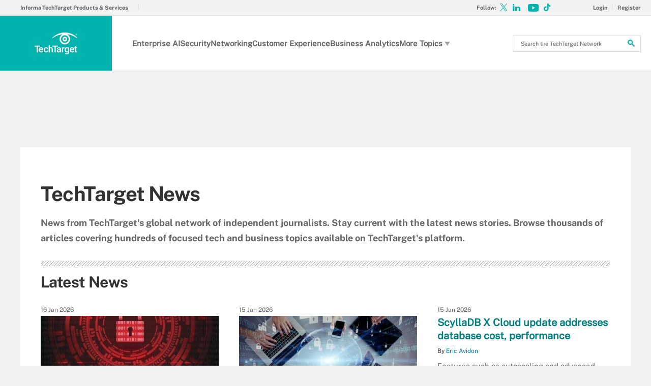

--- FILE ---
content_type: text/html;charset=UTF-8
request_url: https://www.techtarget.com/news/?news_date=2011-03-06
body_size: 23857
content:
<!DOCTYPE html>

<!--[if gt IE 8]><!--><html class="no-js gt-ie8" dir="ltr" lang="en"><!--<![endif]-->
<head>
	<link rel="dns-prefetch" href="https://s.dpmsrv.com/"/>
<link rel="dns-prefetch" href="https://cdn.doubleverify.com/"/>
<link rel="dns-prefetch" href="https://cdn.optimizely.com/"/>
<link rel="dns-prefetch" href="https://www.googletagmanager.com/"/>
<link rel="dns-prefetch" href="https://pagead2.googlesyndication.com/"/>
<link rel="dns-prefetch" href="https://securepubads.g.doubleclick.net/"/>
<link rel="dns-prefetch" href="https://static.chartbeat.com/"/>



    <link rel='preload' href='/rms/ux/responsive/fonts/PublicSans-Regular.woff2' as='font' type='font/woff2' crossorigin>
<meta charset="utf-8" />
			<meta http-equiv="X-UA-Compatible" content="IE=edge,chrome=1" />
			<title>TechTarget Enterprise Technology News</title>
			<meta name="viewport" content="width=device-width,initial-scale=1" />
			<meta name="robots" content="noodp" />
			<link rel="canonical" href="https://www.techtarget.com/news/" />
			<link rel="next" href="https://www.techtarget.com/news/page/2" />
			<script src="https://www.techtarget.com/rms/ux/responsive/js/libs/jquery-1.10.2.min.js" type="416ffdcf4441a4c5fe860011-text/javascript"></script><link rel="stylesheet" href="https://www.techtarget.com/rms/ux/responsive/css/main.css?v=9.75"><script src="https://www.techtarget.com/cmp/sourcepoint/gdprTCFv2-config.min.js?v=9.75" type="416ffdcf4441a4c5fe860011-text/javascript"></script><script src="https://www.techtarget.com/cmp/sourcepoint/ccpa-config.min.js?v=9.75" type="416ffdcf4441a4c5fe860011-text/javascript"></script><script src="https://www.techtarget.com/cmp/ttCmpApi.min.js?v=9.75" type="416ffdcf4441a4c5fe860011-text/javascript"></script><script src="https://www.techtarget.com/rms/ux/responsive/js/responsive.min.js?v=9.75" type="416ffdcf4441a4c5fe860011-text/javascript"></script><script type="416ffdcf4441a4c5fe860011-text/javascript" src="https://optimizely.techtarget.com/optimizely-edge/17796810052" referrerpolicy="no-referrer-when-downgrade" async></script><script type="416ffdcf4441a4c5fe860011-text/javascript">
TT("page", {"isChannel":true,"gadText":"-ADS BY GOOGLE","siteName":"TechTarget","isCFBotEnabledSite":"false","appCode":"98","uaid":"UA-19047037-11","uid":"366560335","isDBEnabledSite":"true","adAbbr":"hub","zone":"NEWSLISTING","siteClass":"teal","isSearchsite":true,"ga":true,"id":"d06b72ce97deb810VgnVCM1000003f80a50aRCRD","lang":"en","inlineLinkCount":0,"showRightRailOverlay":"false","contentType":"NEWSLISTING","timestamp":"2026-01-19 05:10:22","siteType":"hub","hasVideo":"false","homeAdId":"4500246158","audience":"USA","wordCount":0,"uidType":"channel","adScheme":"3","ttgtRegHost":"https://users.techtarget.com","atHost":"https://go.techtarget.com","regHost":"https://users.techtarget.com","adId":"366560335","pageIndex":0,"siteId":36,"showLeadGenOverlay":"true","gaSiteAcct":"UA-19047037-11"});
</script>

<!-- Begin Chartbeat -->
		<script type="416ffdcf4441a4c5fe860011-text/javascript">var _sf_startpt=(new Date()).getTime();</script><!-- End Chartbeat -->
	<link rel="shortcut icon" type="image/x-icon" href="/favicon.ico">
	<link rel="apple-touch-icon" sizes="144×144" href="/apple-touch-icon-144x144.png">
	<link rel="apple-touch-icon" sizes="114×114" href="/apple-touch-icon-114x114.png">
	<link rel="apple-touch-icon" sizes="72×72" href="/apple-touch-icon-72x72.png">
	<link rel="apple-touch-icon" href="/apple-touch-icon-precomposed.png">
	<link rel="apple-touch-icon-precomposed" sizes="144×144" href="/apple-touch-icon-144x144-precomposed.png">
	<link rel="apple-touch-icon-precomposed" sizes="114×114" href="/apple-touch-icon-114x114-precomposed.png">
	<link rel="apple-touch-icon-precomposed" sizes="72×72" href="/apple-touch-icon-72x72-precomposed.png">
	<link rel="apple-touch-icon-precomposed" href="/apple-touch-icon-precomposed.png">

	</head>
<body id="newsListing">
	<!-- Begin Google Tag Manager -->
		<noscript><iframe src="//www.googletagmanager.com/ns.html?id=GTM-PWWZSH" height="0" width="0" style="display:none;visibility:hidden"></iframe></noscript><script type="416ffdcf4441a4c5fe860011-text/javascript">(function(w,d,s,l,i){w[l]=w[l]||[];w[l].push({'gtm.start':new Date().getTime(),event:'gtm.js'});var f=d.getElementsByTagName(s)[0],j=d.createElement(s),dl=l!='dataLayer'?'&l='+l:'';j.async=true;j.src='//www.googletagmanager.com/gtm.js?id='+i+dl;f.parentNode.insertBefore(j,f);})(window,document,'script','dataLayer','GTM-PWWZSH');</script><noscript><iframe src="//www.googletagmanager.com/ns.html?id=GTM-MKCV6V9" height="0" width="0" style="display:none;visibility:hidden"></iframe></noscript><script type="416ffdcf4441a4c5fe860011-text/javascript">(function(w,d,s,l,i){w[l]=w[l]||[];w[l].push({'gtm.start':new Date().getTime(),event:'gtm.js'});var f=d.getElementsByTagName(s)[0],j=d.createElement(s),dl=l!='dataLayer'?'&l='+l:'';j.async=true;j.src='//www.googletagmanager.com/gtm.js?id='+i+dl;f.parentNode.insertBefore(j,f);})(window,document,'script','dataLayer','GTM-MKCV6V9');</script><!-- End Google Tag Manager -->
	<div id="site-container" class="site-container">
		<!-- PinnedNavBarController, generated at 03:31:42 Mon Jan 19, 2026, by cds1 -->
<!-- AdsController, generated at 03:31:42 Mon Jan 19, 2026, by cds1 -->
<div id="interstitial" class="ad ad-ist"><script type="416ffdcf4441a4c5fe860011-text/javascript">GPT.display('interstitial')</script></div><div class="cls-hlb-wrapper-mobile">
        <div class="ad-wrapper header-leaderboard ad-mobile">
            <!-- AdsController, generated at 03:31:42 Mon Jan 19, 2026, by cds1 -->
<div id="mobile-lb" class="ad ad-mb"><script type="416ffdcf4441a4c5fe860011-text/javascript">GPT.display('mobile-lb')</script></div></div>
    </div>
<header class="header header_v3 en" id="page-header">
	<button aria-label="Navigation Menu" class="nav-toggle"><i class="icon" data-icon="9"></i></button>
	<a href="https://www.techtarget.com/" class="header-logo">
		<span class="header-logo-mobile">TechTarget</span>
		<img src="https://cdn.ttgtmedia.com/rms/ux/responsive/img/nav_logo.png" alt="TechTarget" class="header-logo-desktop replace_2x">
		<img src="https://cdn.ttgtmedia.com/rms/ux/responsive/img/nav_logo.png" alt="TechTarget" class="header-logo-small replace_2x">
	</a>

	<button aria-label="Search" class="header-search-toggle"><i class="icon" data-icon="g"></i></button>
	<form action="https://www.techtarget.com/search" method="get" class="header-search">
		<label for="header-search-input" class="visuallyhidden">Search the TechTarget Network</label>
		<input class="header-search-input" id="header-search-input" type="text" name="q" placeholder="Search the TechTarget Network">
		<button aria-label="Search" class="header-search-submit"><i class="icon" data-icon="g"></i></button>
	</form>

	<nav class="nav" id="page-nav">
		<a href="https://www.techtarget.com/register" class="nav-join-pro" rel="nofollow"><span>Sign-up now. Start my free, unlimited access.</span></a>


		<div class="nav-user">
			<a href="https://www.techtarget.com/login" class="nav-user-login" rel="nofollow"><span class="nav-user-action">Login</span></a>
			<a href="https://www.techtarget.com/register" class="register" rel="nofollow"><span class="nav-user-action">Register</span></a>
			<script type="416ffdcf4441a4c5fe860011-text/javascript">TT(["context","lib/jquery"],function(c,$){var u=c.getUser();if(u.loggedIn){$('div.nav-user').children("a:first")
			.before('<a href="https://users.techtarget.com/registration/TechTarget/EditProfile.page?fromURL=' + encodeURIComponent(window.location.href) +'"><i class="icon header_logged_in_icon" title="'+u.displayName+'"></i></a>')
			.attr("href", "https://users.techtarget.com/registration/v2/api/logout?fromURL=" + encodeURIComponent(window.location.href)).children("span.nav-user-action:first").text('Logout');
			$('.nav-join-pro').removeAttr('href');$('a.nav-join-pro span').hide();}else{$('div.nav-user').children("a:first").attr("href", "https://www.techtarget.com/login?fromURL="+encodeURIComponent(window.location.href));
			$('a.nav-join-pro').attr("href", "https://www.techtarget.com/login?fromURL="+encodeURIComponent(window.location.href));$('.register').attr("href", "https://www.techtarget.com/register?fromURL="+encodeURIComponent(window.location.href));}});
		</script>
		</div>
        <div class="nav-links">
            <a href="#">Explore the Network</a>
            <ul>
                <li><a href="https://www.informatechtarget.com">Informa TechTarget Products &amp; Services</a></li>
            </ul>
        </div>

		<ul class="nav-list">			
            <li class="nav-list-item nav-list-item-topics">
                <ul class="nav-list-sublist">
				<li class="nav-list-sublist-item"><a href="https://www.techtarget.com/searchenterpriseai/">Enterprise AI</a></li>
				<li class="nav-list-sublist-item"><a href="https://www.techtarget.com/searchsecurity/">Security</a></li>
				<li class="nav-list-sublist-item"><a href="https://www.techtarget.com/searchnetworking/">Networking</a></li>
				<li class="nav-list-sublist-item"><a href="https://www.techtarget.com/searchcustomerexperience/">Customer Experience</a></li>
				<li class="nav-list-sublist-item"><a href="https://www.techtarget.com/searchbusinessanalytics/">Business Analytics</a></li>
				<li class="nav-list-sublist-item more"><a href="#">More Topics<i class="icon icon-arrow-down" data-icon="5"></i></a>
							<div class="nav-list-item-dropdown">
								<ul class="nav-list-sublist">
									<li class="nav-list-sublist-item"><a href="https://www.techtarget.com/searchcloudcomputing/">Cloud Computing</a></li>
									<li class="nav-list-sublist-item"><a href="https://www.techtarget.com/searchhrsoftware/">HRSoftware</a></li>
									<li class="nav-list-sublist-item"><a href="https://www.techtarget.com/searchitoperations/">IT Operations</a></li>
									</ul>
							</div>
						</li>
					</ul>
            </li>
		</ul>
		<ul class="nav-social">
			<li class="nav-social-item title">Follow:</li>
			<li class="nav-social-item" title="Follow @TechTargetNews on X" id="navBarTwitter"><a href="https://x.com/TechTargetNews" target="_blank" aria-label="Follow on X"><i class="icon x_logo" data-icon="c"></i></a></li><li class="nav-social-item" title="Follow TechTarget on LinkedIn" id="navBarLinkedIn"><a href="https://www.linkedin.com/showcase/techtarget-news/" target="_blank" aria-label="Follow on LinkedIn"><i class="icon" data-icon="o"></i></a></li><li class="nav-social-item" title="Subscribe to Eye on Tech on Youtube" id="navBarYoutube"><a href="https://www.youtube.com/c/EyeonTech" target="_blank" aria-label="Follow on Youtube"><i class="icon youtube_icon"></i></a></li><li class="nav-social-item" title="Follow Eye on Tech on TikTok" id="navBarTikTok"><a href="https://www.tiktok.com/@eyeontech" target="_blank" aria-label="Follow on TikTok"><i class="icon tiktok_icon"></i></a></li></ul>
	 </nav>
</header>

<div class="cls-hlb-wrapper-desktop">
        <div class="ad-wrapper header-leaderboard ad-desktop">
            <!-- AdsController, generated at 03:31:42 Mon Jan 19, 2026, by cds1 -->
<div id="leaderboard" class="ad ad-lb"><script type="416ffdcf4441a4c5fe860011-text/javascript">GPT.display('leaderboard')</script></div></div>
    </div>
<div id="main-content" class="main-content">
			<article id="content-columns" class="content-columns">
				<!-- ContentItemController, generated at 05:10:10 Mon Jan 19, 2026, by cds1 -->
<header class="news-header">
			<h1>TechTarget News</h1>
			<span class="news-subtitle">News from TechTarget's global network of independent journalists. Stay current with the latest news stories. Browse thousands of articles covering hundreds of focused tech and business topics available on TechTarget's platform.</span>
			</header>
	<!-- NewAndNotableController, generated at 05:05:04 Mon Jan 19, 2026, by cds1 -->
<div class="new-notable">
        <h3 class="new-notable-title">
                Latest News</h3>
        <ul class="new-notable-items">
            <li class="new-notable-item">
                        <span class="date">16 Jan 2026</span>
                    <div class="imageWithCredit">
                            <a href="https://www.techtarget.com/searchsecurity/news/366637386/News-brief-Security-flaws-put-thousands-of-systems-at-risk">

                                                <img src="https://www.techtarget.com/rms/onlineimages/ransom_g846011096_topicdesktop_375X125.jpg"
                                                     data-credit="Getty Images/iStockphoto" alt="">
                                            </a>
                                        </div>
                    <h3>
                        <a href="https://www.techtarget.com/searchsecurity/news/366637386/News-brief-Security-flaws-put-thousands-of-systems-at-risk">News brief: Security flaws put thousands of systems at risk</a>
                    </h3>
                        <span class="author">By <a href="https://www.techtarget.com/contributor/Staff-report">Staff report</a></span>
                            <p>Check out the latest security news from the Informa TechTarget team.</p>
                </li>
            <li class="new-notable-item">
                        <span class="date">15 Jan 2026</span>
                    <div class="imageWithCredit">
                            <a href="https://www.techtarget.com/searchitoperations/news/366637343/IBM-prepares-hybrid-cloud-twist-for-sovereign-AI">

                                                <img src="https://www.techtarget.com/rms/onlineimages/legal_g1169668297_topicdesktop_375X125.jpg"
                                                     data-credit="Getty Images/iStockphoto" alt="">
                                            </a>
                                        </div>
                    <h3>
                        <a href="https://www.techtarget.com/searchitoperations/news/366637343/IBM-prepares-hybrid-cloud-twist-for-sovereign-AI">IBM prepares hybrid cloud twist for sovereign AI</a>
                    </h3>
                        <span class="author">By <a href="https://www.techtarget.com/contributor/Beth-Pariseau">Beth Pariseau</a></span>
                            <p>IBM Sovereign Core proposes a control plane for AI apps that doesn't rely on any single public cloud provider, which will appeal to some large enterprises, analysts said.</p>
                </li>
            <li class="new-notable-item">
                        <span class="date">15 Jan 2026</span>
                    <h3>
                        <a href="https://www.techtarget.com/searchdatamanagement/news/366637326/ScyllaDB-X-Cloud-update-addresses-database-cost-performance">ScyllaDB X Cloud update addresses database cost, performance</a>
                    </h3>
                        <span class="author">By <a href="https://www.techtarget.com/contributor/Eric-Avidon">Eric Avidon</a></span>
                            <p>Features such as autoscaling and advanced compression are designed to help customers reduce spending on their data management, analytics and AI initiatives.</p>
                </li>
            <li class="new-notable-item latest-news">
                <span class="resources-bar-header">Latest news from around the world</span>
                <ul class="resources-bar-list sponsored-news">
                    <li class="resources-bar-item">
                        <a href="https://www.lemagit.fr/actualites">News in France</a>
                    </li>
                    <li class="resources-bar-item">
                        <a href="https://www.computerweekly.com/es/noticias">News in Latin America</a>
                    </li>
                    <li class="resources-bar-item">
                        <a href="https://www.computerweekly.com/de/news">News in Germany</a>
                    </li>
                    <li class="resources-bar-item">
                        <a href="https://www.computerweekly.com/br/noticias">News in Brazil</a>
                    </li>
                </ul>
            </li>
        </ul>
    </div>
<div id="content-left" class="content-left">
					</div>
				<div id="content-center" class="content-center">
					<!-- FilterTypeController, generated at 04:49:53 Mon Jan 19, 2026, by cds1 -->
<a id="anchor"></a> <h2 class="topics-title">
    <span>All News</span>
        
        from the past 365 days</h2>
    <ul class="topic-related-content-list">
        <li>
                    <span class="date">18 Jan 2026</span>
                    <div class="topic-related-item-info">
                        <a href="https://www.computerweekly.com/news/366637305/APAC-enterprises-to-boost-AI-spend-by-15-in-2026" class="topic-list-image">
                                        <img src="https://www.techtarget.com/visuals/ComputerWeekly/HeroImages/AI-GenAI-apps-2-Krot-Studio-adobe_topicdesktop_375X125.jpg"
                                             data-credit="Krot_Studio - stock.adobe.com" alt="">
                                    </a>
                                <h3><a href="https://www.computerweekly.com/news/366637305/APAC-enterprises-to-boost-AI-spend-by-15-in-2026">APAC enterprises to boost AI spend by 15% in 2026</a></h3>
                            <span class="author">By <a href="https://www.techtarget.com/contributor/Aaron-Tan">Aaron Tan</a></span>
                                <p>Lenovo’s CIO Playbook 2026 reveals that 96% of ASEAN organisations are planning to invest more in AI, with a growing reliance on hybrid infrastructure to manage rising inference costs</p>
                    </div>
                </li>
            <li>
                    <span class="date">16 Jan 2026</span>
                    <div class="topic-related-item-info">
                        <a href="https://www.techtarget.com/healthtechsecurity/news/366637383/PharMerica-settles-data-breach-lawsuit-for-52M" class="topic-list-image">
                                        <img src="https://www.techtarget.com/visuals/LeMagIT/hero_article/Security-data-protection_topicdesktop_375X125.jpg"
                                             data-credit="putilov_denis - stock.adobe.com" alt="">
                                    </a>
                                <h3><a href="https://www.techtarget.com/healthtechsecurity/news/366637383/PharMerica-settles-data-breach-lawsuit-for-52M">PharMerica settles data breach lawsuit for $5.2M</a></h3>
                            <span class="author">By <a href="https://www.techtarget.com/contributor/Jill-McKeon">Jill Hughes</a></span>
                                <p>Long-term care pharmacy network PharMerica suffered a data breach in 2023 that impacted more than 5.8 million individuals.</p>
                    </div>
                </li>
            <li id="listing-ad">
                <div class="ad-wrapper ad-inline ad-x-desktop-w">
                    <!-- AdsController, generated at 04:49:53 Mon Jan 19, 2026, by cds1 -->
<div id="mu-1" class="ad ad-mu"><script type="416ffdcf4441a4c5fe860011-text/javascript">GPT.display('mu-1')</script></div></div>
            </li>

            <li>
                    <span class="date">16 Jan 2026</span>
                    <div class="topic-related-item-info">
                        <a href="https://www.computerweekly.com/news/366637417/Mayor-of-London-Sadiq-Khan-calls-for-urgent-action-to-boost-the-capitals-AI-workforce" class="topic-list-image">
                                        <img src="https://www.techtarget.com/visuals/ComputerWeekly/Hero Images/London-landmarks-silhouette-adobe_topicdesktop_375X125.jpg" alt="">
                                    </a>
                                <h3><a href="https://www.computerweekly.com/news/366637417/Mayor-of-London-Sadiq-Khan-calls-for-urgent-action-to-boost-the-capitals-AI-workforce">Mayor of London Sadiq Khan calls for urgent action to boost the capital’s AI workforce</a></h3>
                            <span class="author">By <a href="https://www.techtarget.com/contributor/Cliff-Saran">Cliff Saran</a></span>
                                <p>Khan has launched a taskforce to tackle the risk of mass unemployment that could occur as artificial intelligence threatens London jobs</p>
                    </div>
                </li>
            <li>
                    <span class="date">16 Jan 2026</span>
                    <div class="topic-related-item-info">
                        <a href="https://www.computerweekly.com/news/366637453/NSA-urges-continuous-checks-to-achieve-zero-trust" class="topic-list-image">
                                        <img src="https://www.techtarget.com/visuals/German/zero-trust-adobe_topicdesktop_375X125.jpg"
                                             data-credit="shane - stock.adobe.com" alt="">
                                    </a>
                                <h3><a href="https://www.computerweekly.com/news/366637453/NSA-urges-continuous-checks-to-achieve-zero-trust">NSA urges continuous checks to achieve zero trust</a></h3>
                            <span class="author">By <a href="https://www.techtarget.com/contributor/Cliff-Saran">Cliff Saran</a></span>
                                <p>The agency leading the US government’s cryptology and cyber security strategies has published its latest zero-trust guidance</p>
                    </div>
                </li>
            <li>
                    <span class="date">16 Jan 2026</span>
                    <div class="topic-related-item-info">
                        <a href="https://www.computerweekly.com/microscope/news/366637211/Channel-catch-up-News-in-brief" class="topic-list-image">
                                        <img src="https://www.techtarget.com/visuals/German/article/data-manuscript-stack-paper-adobe_topicdesktop_375X125.jpg"
                                             data-credit="Africa Studio - stock.adobe.com" alt="">
                                    </a>
                                <h3><a href="https://www.computerweekly.com/microscope/news/366637211/Channel-catch-up-News-in-brief">Channel catch-up: News in brief</a></h3>
                            <span class="author">By <a href="https://www.techtarget.com/contributor/Simon-Quicke">Simon Quicke</a></span>
                                <p>Developments this week at BCN, Phoenix Software, TD Synnex Maverick, Heimdal and Syspro</p>
                    </div>
                </li>
            <li>
                    <span class="date">16 Jan 2026</span>
                    <div class="topic-related-item-info">
                        <a href="https://www.computerweekly.com/microscope/news/366637454/Okta-looking-to-expand-GSI-base" class="topic-list-image">
                                        <img src="https://www.techtarget.com/visuals/German/article/cloud-access-and-identity-2-adobe_topicdesktop_375X125.jpg"
                                             data-credit="Jakub JirsÃ¡k - stock.adobe.com" alt="">
                                    </a>
                                <h3><a href="https://www.computerweekly.com/microscope/news/366637454/Okta-looking-to-expand-GSI-base">Okta looking to expand GSI base</a></h3>
                            <span class="author">By <a href="https://www.techtarget.com/contributor/Simon-Quicke">Simon Quicke</a></span>
                                <p>Security player keen to widen channel base and deepen its partner reach across the globe</p>
                    </div>
                </li>
            <li>
                    <span class="date">15 Jan 2026</span>
                    <div class="topic-related-item-info">
                        <a href="https://www.computerweekly.com/news/366637344/AI-governance-provides-guardrails-for-faster-innovation" class="topic-list-image">
                                        <img src="https://www.techtarget.com/visuals/ComputerWeekly/Hero Images/data-privacy-city-adobe_topicdesktop_375X125.jpg"
                                             data-credit="sdecoret - stock.adobe.com" alt="">
                                    </a>
                                <h3><a href="https://www.computerweekly.com/news/366637344/AI-governance-provides-guardrails-for-faster-innovation">AI governance provides guardrails for faster innovation</a></h3>
                            <span class="author">By <a href="https://www.techtarget.com/contributor/Aaron-Tan">Aaron Tan</a></span>
                                <p>Dataiku’s field chief data officer for Asia-Pacific and Japan discusses how implementing AI governance can accelerate innovation while mitigating the risks of shadow AI</p>
                    </div>
                </li>
            <li>
                    <span class="date">15 Jan 2026</span>
                    <div class="topic-related-item-info">
                        <a href="https://www.techtarget.com/healthtechsecurity/news/366637283/University-of-Hawaii-Cancer-Center-discloses-ransomware-attack" class="topic-list-image">
                                        <img src="https://www.techtarget.com/rms/onlineimages/health security_g1418645103_topicdesktop_375X125.jpg"
                                             data-credit="WANAN YOSSINGKUM/istock via Gett" alt="">
                                    </a>
                                <h3><a href="https://www.techtarget.com/healthtechsecurity/news/366637283/University-of-Hawaii-Cancer-Center-discloses-ransomware-attack">University of Hawaii Cancer Center discloses ransomware attack</a></h3>
                            <span class="author">By <a href="https://www.techtarget.com/contributor/Jill-McKeon">Jill Hughes</a></span>
                                <p>The University of Hawaii Cancer Center told state regulators that it paid a ransom to obtain a decryption tool and secure stolen patient data.</p>
                    </div>
                </li>
            <li>
                    <span class="date">15 Jan 2026</span>
                    <div class="topic-related-item-info">
                        <a href="https://www.techtarget.com/revcyclemanagement/news/366637379/US-healthcare-spending-reaches-53T-as-utilization-rebounds" class="topic-list-image">
                                        <img src="https://www.techtarget.com/rms/onlineimages/medical revenue_g1355686474_topicdesktop_375X125.jpg"
                                             data-credit="AndreyPopov/istock via Getty Ima" alt="">
                                    </a>
                                <h3><a href="https://www.techtarget.com/revcyclemanagement/news/366637379/US-healthcare-spending-reaches-53T-as-utilization-rebounds">U.S. healthcare spending reaches $5.3T as utilization rebounds</a></h3>
                            <span class="author">By <a href="https://www.techtarget.com/contributor/Jacqueline-LaPointe">Jacqueline LaPointe</a></span>
                                <p>New CMS data shows another year of accelerated healthcare spending driven by increased utilization, particularly of hospital and physician care.</p>
                    </div>
                </li>
            <li id="listing-ad">
                    <div class="ad-wrapper ad-inline ad-mobile">
                        <!-- AdsController, generated at 04:49:53 Mon Jan 19, 2026, by cds1 -->
<div id="mobile-2" class="ad ad-mb"><script type="416ffdcf4441a4c5fe860011-text/javascript">GPT.display('mobile-2')</script></div></div>
                </li>
            <li>
                    <span class="date">15 Jan 2026</span>
                    <div class="topic-related-item-info">
                        <a href="https://www.techtarget.com/revcyclemanagement/news/366637379/US-healthcare-spending-reaches-53T-as-utilization-rebounds" class="topic-list-image">
                                        <img src="https://www.techtarget.com/rms/onlineimages/medical revenue_g1355686474_topicdesktop_375X125.jpg"
                                             data-credit="AndreyPopov/istock via Getty Ima" alt="">
                                    </a>
                                <h3><a href="https://www.techtarget.com/revcyclemanagement/news/366637379/US-healthcare-spending-reaches-53T-as-utilization-rebounds">U.S. healthcare spending reaches $5.3T as utilization rebounds</a></h3>
                            <span class="author">By <a href="https://www.techtarget.com/contributor/Jacqueline-LaPointe">Jacqueline LaPointe</a></span>
                                <p>New CMS data shows another year of accelerated healthcare spending driven by increased utilization, particularly of hospital and physician care.</p>
                    </div>
                </li>
            <li>
                    <span class="date">15 Jan 2026</span>
                    <div class="topic-related-item-info">
                        <a href="https://www.computerweekly.com/news/366637055/PSNI-resorted-to-pen-and-paper-after-issues-with-ControlWorks-command-and-control-software" class="topic-list-image">
                                        <img src="https://www.techtarget.com/visuals/ComputerWeekly/Hero Images/police-car-blue-lights-adobe_topicdesktop_375X125.jpg"
                                             data-credit="Mat Hayward - stock.adobe.com" alt="">
                                    </a>
                                <h3><a href="https://www.computerweekly.com/news/366637055/PSNI-resorted-to-pen-and-paper-after-issues-with-ControlWorks-command-and-control-software">PSNI resorted to pen and paper after issues with ControlWorks command and control software</a></h3>
                            <span class="author">By <a href="https://www.techtarget.com/contributor/Bill-Goodwin">Bill Goodwin</a></span>
                                <p>Northern Ireland’s Policing Board has asked the Police Service of Northern Ireland for clarification after it emerged the PSNI has not reported IT issues that affected its ability to record reports from the public to the oversight body</p>
                    </div>
                </li>
            <li>
                    <span class="date">15 Jan 2026</span>
                    <div class="topic-related-item-info">
                        <a href="https://www.computerweekly.com/news/366637377/Cyber-body-ISC2-signs-on-as-UK-software-security-ambassador" class="topic-list-image">
                                        <img src="https://www.techtarget.com/visuals/ComputerWeekly/Hero Images/supply-chain-logistics-data-tracking-bakhtiarzein-adobe_topicdesktop_375X125.jpg"
                                             data-credit="bakhtiarzein-stock.adobe.com" alt="">
                                    </a>
                                <h3><a href="https://www.computerweekly.com/news/366637377/Cyber-body-ISC2-signs-on-as-UK-software-security-ambassador">Cyber body ISC2 signs on as UK software security ambassador</a></h3>
                            <span class="author">By <a href="https://www.techtarget.com/contributor/Alex-Scroxton">Alex Scroxton</a></span>
                                <p>Professional cyber association ISC2 pledges support to UK government’s Software Security Ambassador scheme, part of the recently unveiled Cyber Action Plan</p>
                    </div>
                </li>
            <li>
                    <span class="date">15 Jan 2026</span>
                    <div class="topic-related-item-info">
                        <a href="https://www.techtarget.com/healthtechsecurity/news/366637268/2025-Double-the-breaches-but-less-patient-data-compromised" class="topic-list-image">
                                        <img src="https://www.techtarget.com/rms/onlineimages/health security_g1302091582_topicdesktop_375X125.jpg"
                                             data-credit="Pramote Lertnitivanit/istock via" alt="">
                                    </a>
                                <h3><a href="https://www.techtarget.com/healthtechsecurity/news/366637268/2025-Double-the-breaches-but-less-patient-data-compromised">2025: Double the breaches, but less patient data compromised</a></h3>
                            <span class="author">By <a href="https://www.techtarget.com/contributor/Jill-McKeon">Jill Hughes</a></span>
                                <p>A consistent barrage of small healthcare data breaches defined 2025, rather than the high-impact breaches that dominated prior years.</p>
                    </div>
                </li>
            <li>
                    <span class="date">15 Jan 2026</span>
                    <div class="topic-related-item-info">
                        <a href="https://www.computerweekly.com/news/366637279/CEOs-are-taking-the-lead-on-AI-initiatives" class="topic-list-image">
                                        <img src="https://www.techtarget.com/visuals/German/article/call-centre-headphone-adobe_topicdesktop_375X125.jpg"
                                             data-credit="megaflopp - stock.adobe.com" alt="">
                                    </a>
                                <h3><a href="https://www.computerweekly.com/news/366637279/CEOs-are-taking-the-lead-on-AI-initiatives">CEOs are taking the lead on AI initiatives</a></h3>
                            <span class="author">By <a href="https://www.techtarget.com/contributor/Cliff-Saran">Cliff Saran</a></span>
                                <p>A study from BCG shows that CEOs increasingly feel their job security depends on successful AI-enablement of business operations</p>
                    </div>
                </li>
            <li>
                    <span class="date">15 Jan 2026</span>
                    <div class="topic-related-item-info">
                        <a href="https://www.computerweekly.com/microscope/news/366637375/TD-Synnex-encourages-partners-to-share-data-insights" class="topic-list-image">
                                        <img src="https://www.techtarget.com/visuals/ComputerWeekly/Hero Images/data-information-2-adobe_topicdesktop_375X125.jpg"
                                             data-credit="cherezoff - stock.adobe.com" alt="">
                                    </a>
                                <h3><a href="https://www.computerweekly.com/microscope/news/366637375/TD-Synnex-encourages-partners-to-share-data-insights">TD Synnex encourages partners to share data insights</a></h3>
                            <span class="author">By <a href="https://www.techtarget.com/contributor/Simon-Quicke">Simon Quicke</a></span>
                                <p>Distributor TD Synnex is keen to provide more information that should expose an increasing number of revenue opportunities</p>
                    </div>
                </li>
            <li>
                    <span class="date">15 Jan 2026</span>
                    <div class="topic-related-item-info">
                        <a href="https://www.computerweekly.com/news/366637278/Zoho-opens-its-first-UAE-datacentres-to-boost-cloud-adoption" class="topic-list-image">
                                        <img src="https://www.techtarget.com/visuals/LeMagIT/hero_article/Emirats-Arabes-Unis_topicdesktop_375X125.jpg"
                                             data-credit="samott - stock.adobe.com" alt="">
                                    </a>
                                <h3><a href="https://www.computerweekly.com/news/366637278/Zoho-opens-its-first-UAE-datacentres-to-boost-cloud-adoption">Zoho opens its first UAE datacentres to boost cloud adoption</a></h3>
                            <span class="author">By <a href="https://www.techtarget.com/contributor/Andrea-Benito">Andrea Benito </a></span>
                                <p>New Dubai and Abu Dhabi facilities support data sovereignty, providing CIOs with local access to more than 100 Zoho and ManageEngine cloud services</p>
                    </div>
                </li>
            <li>
                    <span class="date">15 Jan 2026</span>
                    <div class="topic-related-item-info">
                        <a href="https://www.computerweekly.com/news/366637229/TIIs-Falcon-H1-Arabic-sets-global-standard-for-Arabic-AI" class="topic-list-image">
                                        <img src="https://www.techtarget.com/visuals/ComputerWeekly/HeroImages/Abu-Dhabi-city-water-UAE-tuulijumala-adobe_topicdesktop_375X125.jpg"
                                             data-credit="tuulijumala - stock.adobe.com" alt="">
                                    </a>
                                <h3><a href="https://www.computerweekly.com/news/366637229/TIIs-Falcon-H1-Arabic-sets-global-standard-for-Arabic-AI">TII’s Falcon-H1 Arabic sets global standard for Arabic AI</a></h3>
                            <span class="author">By <a href="https://www.techtarget.com/contributor/Andrea-Benito">Andrea Benito </a></span>
                                <p>Abu Dhabi’s TII launches Falcon-H1 Arabic, setting a global benchmark for Arabic artificial intelligence</p>
                    </div>
                </li>
            <li>
                    <span class="date">15 Jan 2026</span>
                    <div class="topic-related-item-info">
                        <a href="https://www.computerweekly.com/news/366637319/Chelsea-shoots-for-enhanced-mobile-connectivity-in-and-around-Stamford-Bridge" class="topic-list-image">
                                        <img src="https://www.techtarget.com/visuals/ComputerWeekly/Hero Images/Stamford-Bridge-Chelsea-FC-Ericsson-PR_topicdesktop_375X125.jpg" alt="">
                                    </a>
                                <h3><a href="https://www.computerweekly.com/news/366637319/Chelsea-shoots-for-enhanced-mobile-connectivity-in-and-around-Stamford-Bridge">Chelsea shoots for enhanced mobile connectivity in and around Stamford Bridge</a></h3>
                            <span class="author">By <a href="https://www.techtarget.com/contributor/Joe-OHalloran">Joe O’Halloran</a></span>
                                <p>Leading English football club upgrades mobile network in and around home stadium to deliver enhanced connectivity for fans attending matches and events, based on new and upgraded small cells</p>
                    </div>
                </li>
            <li>
                    <span class="date">14 Jan 2026</span>
                    <div class="topic-related-item-info">
                        <a href="https://www.computerweekly.com/news/366637266/Texas-judge-throws-out-second-lawsuit-over-CrowdStrike-outage" class="topic-list-image">
                                        <img src="https://www.techtarget.com/visuals/German/article/law-book-paragraph-adobe_topicdesktop_375X125.jpg"
                                             data-credit="vchalup - stock.adobe.com" alt="">
                                    </a>
                                <h3><a href="https://www.computerweekly.com/news/366637266/Texas-judge-throws-out-second-lawsuit-over-CrowdStrike-outage">Texas judge throws out second lawsuit over CrowdStrike outage</a></h3>
                            <span class="author">By <a href="https://www.techtarget.com/contributor/Alex-Scroxton">Alex Scroxton</a></span>
                                <p>A US judge has dismissed a lawsuit filed by CrowdStrike shareholders over the July 2024 outage that caused widespread disruption around the world</p>
                    </div>
                </li>
            <li>
                    <span class="date">14 Jan 2026</span>
                    <div class="topic-related-item-info">
                        <a href="https://www.techtarget.com/revcyclemanagement/news/366636930/Revenue-cycle-leaders-set-sights-on-improving-patient-experience" class="topic-list-image">
                                        <img src="https://www.techtarget.com/rms/onlineimages/patient engagement_g1030235686_topicdesktop_375X125.jpg"
                                             data-credit="Adene Sanchez/E+ via Getty Image" alt="">
                                    </a>
                                <h3><a href="https://www.techtarget.com/revcyclemanagement/news/366636930/Revenue-cycle-leaders-set-sights-on-improving-patient-experience">Revenue cycle leaders set sights on improving patient experience</a></h3>
                            <span class="author">By <a href="https://www.techtarget.com/contributor/Jacqueline-LaPointe">Jacqueline LaPointe</a></span>
                                <p>Improving patient experience surpassed increasing revenue for the first time, indicating a shift in revenue cycle strategy in 2026.</p>
                    </div>
                </li>
            <li>
                    <span class="date">14 Jan 2026</span>
                    <div class="topic-related-item-info">
                        <a href="https://www.computerweekly.com/news/366637353/Microsoft-DCU-uses-UK-courts-to-hunt-down-cyber-criminals" class="topic-list-image">
                                        <img src="https://www.techtarget.com/visuals/ComputerWeekly/HeroImages/knock-on-door-aggressive-Photographeeeu-adobe_topicdesktop_375X125.jpg"
                                             data-credit="Photographee.eu - stock.adobe.co" alt="">
                                    </a>
                                <h3><a href="https://www.computerweekly.com/news/366637353/Microsoft-DCU-uses-UK-courts-to-hunt-down-cyber-criminals">Microsoft DCU uses UK courts to hunt down cyber criminals</a></h3>
                            <span class="author">By <a href="https://www.techtarget.com/contributor/Alex-Scroxton">Alex Scroxton</a></span>
                                <p>Microsoft has taken down the RedDVS cyber crime-as-a-service network after obtaining a UK court order, marking its first civil legal action outside of the US</p>
                    </div>
                </li>
            <li>
                    <span class="date">14 Jan 2026</span>
                    <div class="topic-related-item-info">
                        <a href="https://www.computerweekly.com/news/366637259/Nozomi-Networks-opens-APAC-headquarters-in-Singapore" class="topic-list-image">
                                        <img src="https://www.techtarget.com/visuals/ComputerWeekly/HeroImages/factory-manufacturing-IoT-Kostiantyn-adobe_topicdesktop_375X125.jpg"
                                             data-credit="Kostiantyn - stock.adobe.com" alt="">
                                    </a>
                                <h3><a href="https://www.computerweekly.com/news/366637259/Nozomi-Networks-opens-APAC-headquarters-in-Singapore">Nozomi Networks opens APAC headquarters in Singapore</a></h3>
                            <span class="author">By <a href="https://www.techtarget.com/contributor/Aaron-Tan">Aaron Tan</a></span>
                                <p>Industrial cyber security firm Nozomi Networks has opened its Singapore headquarters, doubling its regional headcount, and pledging to remain vendor agnostic while targeting the manufacturing and utility sectors</p>
                    </div>
                </li>
            <li>
                    <span class="date">14 Jan 2026</span>
                    <div class="topic-related-item-info">
                        <a href="https://www.computerweekly.com/microscope/news/366637275/Distology-boss-looking-for-strong-2026" class="topic-list-image">
                                        <img src="https://www.techtarget.com/visuals/ComputerWeekly/Hero Images/chess-strategy-game-intelligence-1-adobe_topicdesktop_375X125.jpg"
                                             data-credit="Mahi - stock.adobe.com" alt="">
                                    </a>
                                <h3><a href="https://www.computerweekly.com/microscope/news/366637275/Distology-boss-looking-for-strong-2026">Distology boss looking for strong 2026</a></h3>
                            <span class="author">By <a href="https://www.techtarget.com/contributor/Simon-Quicke">Simon Quicke</a></span>
                                <p>Security distributor has signed Tenable as part of its ongoing growth strategy</p>
                    </div>
                </li>
            <li>
                    <span class="date">14 Jan 2026</span>
                    <div class="topic-related-item-info">
                        <a href="https://www.computerweekly.com/news/366637228/Bath-Rugby-scrums-down-with-5G-private-network" class="topic-list-image">
                                        <img src="https://www.techtarget.com/visuals/LeMagIT/hero_article/Rugby_AdobeStock_46421708_topicdesktop_375X125.jpg"
                                             data-credit="massimhokuto - stock.adobe.com" alt="">
                                    </a>
                                <h3><a href="https://www.computerweekly.com/news/366637228/Bath-Rugby-scrums-down-with-5G-private-network">Bath Rugby scrums down with 5G private network</a></h3>
                            <span class="author">By <a href="https://www.techtarget.com/contributor/Joe-OHalloran">Joe O’Halloran</a></span>
                                <p>Telecoms equipment supplier looks to address current performance challenges of legacy Wi-Fi and congested public mobile networks in sports and entertainment venues with dedicated cellular network</p>
                    </div>
                </li>
            <li>
                    <span class="date">14 Jan 2026</span>
                    <div class="topic-related-item-info">
                        <a href="https://www.techtarget.com/patientengagement/news/366637393/Patient-portal-techquity-elusive-digital-divide-remains" class="topic-list-image">
                                        <img src="https://www.techtarget.com/rms/onlineimages/ehr_g1366566196_topicdesktop_375X125.jpg"
                                             data-credit="elenabs/istock via getty images" alt="">
                                    </a>
                                <h3><a href="https://www.techtarget.com/patientengagement/news/366637393/Patient-portal-techquity-elusive-digital-divide-remains">Patient portal 'techquity' elusive, digital divide remains</a></h3>
                            <span class="author">By <a href="https://www.techtarget.com/contributor/Sara-Heath">Sara Heath</a></span>
                                <p>The patient portal digital divide might perpetuate disparities in certain health outcomes, researchers said.</p>
                    </div>
                </li>
            <li>
                    <span class="date">14 Jan 2026</span>
                    <div class="topic-related-item-info">
                        <a href="https://www.techtarget.com/searchcustomerexperience/news/366637263/Slackbots-agentic-AI-makeover-gives-users-their-copilot" class="topic-list-image">
                                        <img src="https://www.techtarget.com/rms/onlineimages/machine_learning_g1184268577_topicdesktop_375X125.jpg"
                                             data-credit="Getty Images" alt="">
                                    </a>
                                <h3><a href="https://www.techtarget.com/searchcustomerexperience/news/366637263/Slackbots-agentic-AI-makeover-gives-users-their-copilot">Slackbot's agentic AI makeover gives users their copilot</a></h3>
                            <span class="author">By <a href="https://www.techtarget.com/contributor/Don-Fluckinger">Don Fluckinger</a></span>
                                <p>Slack's chat assistant morphs into an agent.</p>
                    </div>
                </li>
            <li>
                    <span class="date">14 Jan 2026</span>
                    <div class="topic-related-item-info">
                        <a href="https://www.computerweekly.com/news/366637262/AON-ups-insurance-offering-to-protect-datacentre-developers-from-costs-incurred-by-project-delays" class="topic-list-image">
                                        <img src="https://www.techtarget.com/visuals/ComputerWeekly/Hero Images/data-servers-datacentre-adobe_topicdesktop_375X125.jpg"
                                             data-credit="sdecoret - stock.adobe.com" alt="">
                                    </a>
                                <h3><a href="https://www.computerweekly.com/news/366637262/AON-ups-insurance-offering-to-protect-datacentre-developers-from-costs-incurred-by-project-delays">AON ups insurance offering to protect datacentre developers from costs incurred by project delays</a></h3>
                            <span class="author">By <a href="https://www.techtarget.com/contributor/Caroline-Donnelly">Caroline Donnelly</a></span>
                                <p>Professional services company AON is expanding its insurance offering for datacentre developers and investors, citing the growing complexity and risk profile of server builds</p>
                    </div>
                </li>
            <li>
                    <span class="date">14 Jan 2026</span>
                    <div class="topic-related-item-info">
                        <a href="https://www.techtarget.com/pharmalifesciences/news/366637297/Trust-concerns-hinder-agentic-AI-adoption-orchestration" class="topic-list-image">
                                        <img src="https://www.techtarget.com/rms/onlineimages/pharma_g1146935617_topicdesktop_375X125.jpg"
                                             data-credit="berya113/istock via Getty Images" alt="">
                                    </a>
                                <h3><a href="https://www.techtarget.com/pharmalifesciences/news/366637297/Trust-concerns-hinder-agentic-AI-adoption-orchestration">Trust concerns hinder agentic AI adoption, orchestration</a></h3>
                            <span class="author">By <a href="https://www.techtarget.com/contributor/Alivia-Kaylor">Alivia Kaylor, MSc</a></span>
                                <p>Despite significant investment, most pharmaceutical and life sciences companies are struggling to bring agentic AI into production, a new report says.</p>
                    </div>
                </li>
            <li>
                    <span class="date">14 Jan 2026</span>
                    <div class="topic-related-item-info">
                        <a href="https://www.computerweekly.com/microscope/news/366637169/Ensono-Nexer-and-Xantaro-seal-senior-appointments" class="topic-list-image">
                                        <img src="https://www.techtarget.com/visuals/ComputerWeekly/Hero Images/handshake-agreement-deal-4-adobe_topicdesktop_375X125.jpg"
                                             data-credit="peshkova - stock.adobe.com" alt="">
                                    </a>
                                <h3><a href="https://www.computerweekly.com/microscope/news/366637169/Ensono-Nexer-and-Xantaro-seal-senior-appointments">Ensono, Nexer and Xantaro seal senior appointments</a></h3>
                            <span class="author">By <a href="https://www.techtarget.com/contributor/Simon-Quicke">Simon Quicke</a></span>
                                <p>Channel players hire and promote talent to drive strategic business goals for this year and beyond</p>
                    </div>
                </li>
            <li>
                    <span class="date">14 Jan 2026</span>
                    <div class="topic-related-item-info">
                        <a href="https://www.computerweekly.com/news/366637334/Londons-Tube-network-extends-4G-5G-connectivity" class="topic-list-image">
                                        <img src="https://www.techtarget.com/visuals/ComputerWeekly/Hero Images/London-transport-tube-train-adobe_topicdesktop_375X125.jpg"
                                             data-credit="Saty Bhat - stock.adobe.com" alt="">
                                    </a>
                                <h3><a href="https://www.computerweekly.com/news/366637334/Londons-Tube-network-extends-4G-5G-connectivity">London’s Tube network extends 4G/5G connectivity</a></h3>
                            <span class="author">By <a href="https://www.techtarget.com/contributor/Joe-OHalloran">Joe O’Halloran</a></span>
                                <p>London Underground reveals more progress on introducing high-speed mobile coverage across the Tube network, with stations including Euston Square, Cannon Street and Battersea Power Station now gaining coverage, with more to go live soon</p>
                    </div>
                </li>
            <li>
                    <span class="date">14 Jan 2026</span>
                    <div class="topic-related-item-info">
                        <a href="https://www.computerweekly.com/news/366637333/Microsoft-urges-tech-rivals-to-cover-datacentre-expansion-related-power-costs-to-protect-consumers" class="topic-list-image">
                                        <img src="https://www.techtarget.com/visuals/German/article/green-datacentre-sustainable-cloud-adobe_topicdesktop_375X125.jpg"
                                             data-credit="jijomathai - stock.adobe.com" alt="">
                                    </a>
                                <h3><a href="https://www.computerweekly.com/news/366637333/Microsoft-urges-tech-rivals-to-cover-datacentre-expansion-related-power-costs-to-protect-consumers">Microsoft urges tech rivals to cover datacentre expansion-related power costs to protect consumers</a></h3>
                            <span class="author">By <a href="https://www.techtarget.com/contributor/Caroline-Donnelly">Caroline Donnelly</a></span>
                                <p>Microsoft claims it is not right for consumers to foot the bill for the rising energy costs caused by AI datacentre expansions, and is calling on the tech community to act accordingly</p>
                    </div>
                </li>
            <li>
                    <span class="date">14 Jan 2026</span>
                    <div class="topic-related-item-info">
                        <a href="https://www.computerweekly.com/news/366637189/UK-government-backtracks-on-plans-for-mandatory-digital-ID" class="topic-list-image">
                                        <img src="https://www.techtarget.com/visuals/German/article/login-access-identity-password-mobile-cybersecurity-adobe_topicdesktop_375X125.png" alt="">
                                    </a>
                                <h3><a href="https://www.computerweekly.com/news/366637189/UK-government-backtracks-on-plans-for-mandatory-digital-ID">UK government backtracks on plans for mandatory digital ID</a></h3>
                            <span class="author">By <a href="https://www.techtarget.com/contributor/Bryan-Glick">Bryan Glick</a></span>
                                <p>The proposed national digital identity app will no longer be compulsory for conducting right-to-work checks, removing the most contentious and widely criticised element of the scheme</p>
                    </div>
                </li>
            <li>
                    <span class="date">14 Jan 2026</span>
                    <div class="topic-related-item-info">
                        <a href="https://www.computerweekly.com/news/366637186/Subsea-cable-worth-1bn-to-link-Japan-with-Malaysia-and-Singapore" class="topic-list-image">
                                        <img src="https://www.techtarget.com/visuals/ComputerWeekly/HeroImages/subsea-cable-aapsky-adobe_topicdesktop_375X125.jpg"
                                             data-credit="aapsky - stock.adobe.com" alt="">
                                    </a>
                                <h3><a href="https://www.computerweekly.com/news/366637186/Subsea-cable-worth-1bn-to-link-Japan-with-Malaysia-and-Singapore">Subsea cable worth $1bn to link Japan with Malaysia and Singapore</a></h3>
                            <span class="author">By <a href="https://www.techtarget.com/contributor/Aaron-Tan">Aaron Tan</a></span>
                                <p>The Intra-Asia Marine Cable will deliver 320Tbps capacity across the region, complementing subsea cable investments by hyperscalers such as Google and Meta in recent years</p>
                    </div>
                </li>
            <li>
                    <span class="date">13 Jan 2026</span>
                    <div class="topic-related-item-info">
                        <a href="https://www.techtarget.com/searchstorage/news/366637226/Dell-PowerStore-adds-30-TB-QLC-drive-amid-market-supply-woes" class="topic-list-image">
                                        <img src="https://www.techtarget.com/rms/onlineimages/disaster_recovery_a267084312_topicdesktop_375X125.jpg"
                                             data-credit="Gorodenkoff - stock.adobe.com" alt="">
                                    </a>
                                <h3><a href="https://www.techtarget.com/searchstorage/news/366637226/Dell-PowerStore-adds-30-TB-QLC-drive-amid-market-supply-woes">Dell PowerStore adds 30 TB QLC drive amid market supply woes</a></h3>
                            <span class="author">By <a href="https://www.techtarget.com/contributor/Beth-Pariseau">Beth Pariseau</a></span>
                                <p>Dell touts the strength of its supply chain as analysts anticipate a memory shortage will put a premium on efficiency for enterprise IT organizations this year.</p>
                    </div>
                </li>
            <li>
                    <span class="date">13 Jan 2026</span>
                    <div class="topic-related-item-info">
                        <a href="https://www.computerweekly.com/news/366637296/Microsoft-patches-112-CVEs-on-first-Patch-Tuesday-of-2026" class="topic-list-image">
                                        <img src="https://www.techtarget.com/visuals/German/article/patch-management-adobe_topicdesktop_375X125.jpg"
                                             data-credit="MR - stock.adobe.com" alt="">
                                    </a>
                                <h3><a href="https://www.computerweekly.com/news/366637296/Microsoft-patches-112-CVEs-on-first-Patch-Tuesday-of-2026">Microsoft patches 112 CVEs on first Patch Tuesday of 2026</a></h3>
                            <span class="author">By <a href="https://www.techtarget.com/contributor/Alex-Scroxton">Alex Scroxton</a></span>
                                <p>January brings a larger-than-of-late Patch Tuesday update out of Redmond, but an uptick in disclosures is often expected at this time of year</p>
                    </div>
                </li>
            <li>
                    <span class="date">13 Jan 2026</span>
                    <div class="topic-related-item-info">
                        <a href="https://www.techtarget.com/revcyclemanagement/news/366637224/Waystar-adds-agentic-AI-in-move-to-autonomous-revenue-cycle" class="topic-list-image">
                                        <img src="https://www.techtarget.com/visuals/ComputerWeekly/HeroImages/healthcare-medical-doctor-ipopba-adobe_topicdesktop_375X125.jpg"
                                             data-credit="ipopba - stock.adobe.com" alt="">
                                    </a>
                                <h3><a href="https://www.techtarget.com/revcyclemanagement/news/366637224/Waystar-adds-agentic-AI-in-move-to-autonomous-revenue-cycle">Waystar adds agentic AI in move to 'autonomous' revenue cycle</a></h3>
                            <span class="author">By <a href="https://www.techtarget.com/contributor/Jacqueline-LaPointe">Jacqueline LaPointe</a></span>
                                <p>The healthcare payment software vendor announced new agentic AI capabilities as part of its journey to make the revenue cycle autonomous.</p>
                    </div>
                </li>
            <li>
                    <span class="date">13 Jan 2026</span>
                    <div class="topic-related-item-info">
                        <a href="https://www.techtarget.com/searchhealthit/news/366637314/Epic-health-systems-file-lawsuit-alleging-HIE-exploitation" class="topic-list-image">
                                        <img src="https://www.techtarget.com/rms/onlineimages/ehr_a518624695_topicdesktop_375X125.jpg" alt="">
                                    </a>
                                <h3><a href="https://www.techtarget.com/searchhealthit/news/366637314/Epic-health-systems-file-lawsuit-alleging-HIE-exploitation">Epic, health systems file lawsuit alleging HIE exploitation</a></h3>
                            <span class="author">By <a href="https://www.techtarget.com/contributor/Anuja-Vaidya">Anuja Vaidya</a></span>
                                <p>The lawsuit details a scheme in which health organizations are using HIE interoperability frameworks to access and use patient health records for financial gain.</p>
                    </div>
                </li>
            <li>
                    <span class="date">13 Jan 2026</span>
                    <div class="topic-related-item-info">
                        <a href="https://www.computerweekly.com/news/366637242/Dual-channel-attacks-are-the-new-face-of-BEC-in-2026" class="topic-list-image">
                                        <img src="https://www.techtarget.com/visuals/German/article/email-phishing-attack-adobe_topicdesktop_375X125.jpg"
                                             data-credit="peterschreiber.media - stock.ado" alt="">
                                    </a>
                                <h3><a href="https://www.computerweekly.com/news/366637242/Dual-channel-attacks-are-the-new-face-of-BEC-in-2026">‘Dual-channel’ attacks are the new face of BEC in 2026</a></h3>
                            <span class="author">By <a href="https://www.techtarget.com/contributor/Alex-Scroxton">Alex Scroxton</a></span>
                                <p>Business email compromise remains a significant threat as cyber fraudsters deploy a more diverse range of tactics against their potential victims, according to a report</p>
                    </div>
                </li>
            <li>
                    <span class="date">13 Jan 2026</span>
                    <div class="topic-related-item-info">
                        <a href="https://www.computerweekly.com/news/366637167/Samsung-claims-virtualised-RAN-first-accelerating-AI-native-6G-ready-nets" class="topic-list-image">
                                        <img src="https://www.techtarget.com/visuals/ComputerWeekly/Hero Images/Verizon-Samsung-5G-City-hero_topicdesktop_375X125.jpg" alt="">
                                    </a>
                                <h3><a href="https://www.computerweekly.com/news/366637167/Samsung-claims-virtualised-RAN-first-accelerating-AI-native-6G-ready-nets">Samsung claims virtualised RAN first, accelerating AI-native, 6G-ready nets</a></h3>
                            <span class="author">By <a href="https://www.techtarget.com/contributor/Joe-OHalloran">Joe O’Halloran</a></span>
                                <p>CE giant Samsung completes commercial call using its own vRAN solution powered by Intel Xeon 6700P-B processor series with up to 72 cores, on a Tier 1 US mobile operator’s live network</p>
                    </div>
                </li>
            <li>
                    <span class="date">13 Jan 2026</span>
                    <div class="topic-related-item-info">
                        <a href="https://www.techtarget.com/healthcarepayers/news/366637222/2026-ACA-enrollment-lags-by-15M-signups-amid-subsidy-fight" class="topic-list-image">
                                        <img src="https://www.techtarget.com/rms/onlineimages/health analytics_g690610092_topicdesktop_375X125.jpg"
                                             data-credit="traffic_analyzer/DigitalVision V" alt="">
                                    </a>
                                <h3><a href="https://www.techtarget.com/healthcarepayers/news/366637222/2026-ACA-enrollment-lags-by-15M-signups-amid-subsidy-fight">2026 ACA enrollment lags by 1.5M signups amid subsidy fight</a></h3>
                            <span class="author">By <a href="https://www.techtarget.com/contributor/Sara-Heath">Sara Heath</a></span>
                                <p>ACA marketplace enrollment decreased for the first time since 2020, potentially due to lapsed premium subsidies.</p>
                    </div>
                </li>
            <li>
                    <span class="date">13 Jan 2026</span>
                    <div class="topic-related-item-info">
                        <a href="https://www.computerweekly.com/news/366637221/Police-Digital-Service-ex-staffers-launch-employment-tribunal-claims-over-mistreatment" class="topic-list-image">
                                        <img src="https://www.techtarget.com/visuals/ComputerWeekly/Hero Images/Police-crime-1-adobe_topicdesktop_375X125.jpg"
                                             data-credit="Mr Doomits - stock.adobe.com" alt="">
                                    </a>
                                <h3><a href="https://www.computerweekly.com/news/366637221/Police-Digital-Service-ex-staffers-launch-employment-tribunal-claims-over-mistreatment">Police Digital Service ex-staffers launch employment tribunal action over mistreatment claims</a></h3>
                            <span class="author">By <a href="https://www.techtarget.com/contributor/Caroline-Donnelly">Caroline Donnelly</a></span>
                                <p>The Police Digital Service has said it cannot comment on employment tribunal claims, nor reports of more staff departures, as questions over the future of the organisation remain unanswered</p>
                    </div>
                </li>
            <li>
                    <span class="date">13 Jan 2026</span>
                    <div class="topic-related-item-info">
                        <a href="https://www.computerweekly.com/microscope/news/366637164/Hammer-ready-to-welcome-University-class-of-26" class="topic-list-image">
                                        <img src="https://www.techtarget.com/visuals/German/article/IT-certificate-learning-adobe_topicdesktop_375X125.jpg"
                                             data-credit="cienpies - stock.adobe.com" alt="">
                                    </a>
                                <h3><a href="https://www.computerweekly.com/microscope/news/366637164/Hammer-ready-to-welcome-University-class-of-26">Hammer ready to welcome university class of ’26</a></h3>
                            <span class="author">By <a href="https://www.techtarget.com/contributor/Simon-Quicke">Simon Quicke</a></span>
                                <p>Distributor’s career development programme continues to prepare the next generation for a life in the channel</p>
                    </div>
                </li>
            <li>
                    <span class="date">13 Jan 2026</span>
                    <div class="topic-related-item-info">
                        <a href="https://www.computerweekly.com/microscope/news/366637294/TD-Synnex-UK-boss-on-how-people-make-the-difference-in-business" class="topic-list-image">
                                        <img src="https://www.techtarget.com/visuals/LeMagIT/hero_article/group-people-data-adobe_topicdesktop_375X125.jpg"
                                             data-credit="grandeduc - stock.adobe.com" alt="">
                                    </a>
                                <h3><a href="https://www.computerweekly.com/microscope/news/366637294/TD-Synnex-UK-boss-on-how-people-make-the-difference-in-business">TD Synnex UK boss on how people make the difference in business</a></h3>
                            <span class="author">By <a href="https://www.techtarget.com/contributor/Simon-Quicke">Simon Quicke</a></span>
                                <p>In a challenging year, it was distributor TD Synnex’s staff that were able to support a growth strategy</p>
                    </div>
                </li>
            <li>
                    <span class="date">13 Jan 2026</span>
                    <div class="topic-related-item-info">
                        <a href="https://www.computerweekly.com/news/366637240/Berlin-anarchists-cite-AI-in-attack-on-key-energy-infrastructure" class="topic-list-image">
                                        <img src="https://www.techtarget.com/visuals/German/article/berlin-2-adobe_topicdesktop_375X125.jpg"
                                             data-credit="JFL Photography - stock.adobe.co" alt="">
                                    </a>
                                <h3><a href="https://www.computerweekly.com/news/366637240/Berlin-anarchists-cite-AI-in-attack-on-key-energy-infrastructure">Berlin anarchists cite AI in attack on key energy infrastructure</a></h3>
                            <span class="author">By <a href="https://www.techtarget.com/contributor/Sebastian-Klovig-Skelton">Sebastian Klovig Skelton</a></span>
                                <p>Berlin anarchists have sabotaged key energy infrastructure in the city, claiming it as an act of ‘self-defence’ against the planet’s destruction by ‘energy-guzzling’ technologies and the wider fossil fuel economy that underpins their development</p>
                    </div>
                </li>
            <li>
                    <span class="date">13 Jan 2026</span>
                    <div class="topic-related-item-info">
                        <a href="https://www.computerweekly.com/news/366637057/Interview-How-ING-reaps-benefits-of-centralising-AI" class="topic-list-image">
                                        <img src="https://www.techtarget.com/visuals/ComputerWeekly/HeroImages/AI-artificial-intelligence-cube-Shuo-adobe_topicdesktop_375X125.jpg"
                                             data-credit="Shuo - stock.adobe.com" alt="">
                                    </a>
                                <h3><a href="https://www.computerweekly.com/news/366637057/Interview-How-ING-reaps-benefits-of-centralising-AI">Interview: How ING reaps benefits of centralising AI</a></h3>
                            <span class="author">By <a href="https://www.techtarget.com/contributor/Cliff-Saran">Cliff Saran</a></span>
                                <p>ING bank is using generative AI-powered chatbots with a human in the loop to streamline mortgage applications. It is also testing speech-to-speech models</p>
                    </div>
                </li>
            <li>
                    <span class="date">13 Jan 2026</span>
                    <div class="topic-related-item-info">
                        <a href="https://www.computerweekly.com/news/366637292/Post-Office-scandals-oldest-victim-calls-for-total-ban-on-Fujitsu" class="topic-list-image">
                                        <img src="https://www.techtarget.com/visuals/ComputerWeekly/HeroImages/Fujitsu-offices-J-News-photo-adobe_topicdesktop_375X125.jpg"
                                             data-credit="J_News_photo - stock.adobe.com" alt="">
                                    </a>
                                <h3><a href="https://www.computerweekly.com/news/366637292/Post-Office-scandals-oldest-victim-calls-for-total-ban-on-Fujitsu">Post Office scandal’s oldest victim calls for total ban on Fujitsu</a></h3>
                            <span class="author">By <a href="https://www.techtarget.com/contributor/Karl-Flinders">Karl Flinders</a></span>
                                <p>Betty Brown wants the IT supplier at the centre of the Post Office scandal banned from all government contracts</p>
                    </div>
                </li>
            <li>
                    <span class="date">13 Jan 2026</span>
                    <div class="topic-related-item-info">
                        <a href="https://www.computerweekly.com/news/366637293/Motive-accelerates-Edge-AI-safety-for-automotive-operations" class="topic-list-image">
                                        <img src="https://www.techtarget.com/rms/computerweekly/Motive-AI-dash-cam-hero-1200px_topicdesktop_375X125.jpg"
                                             data-credit="Motive" alt="">
                                    </a>
                                <h3><a href="https://www.computerweekly.com/news/366637293/Motive-accelerates-Edge-AI-safety-for-automotive-operations">Motive accelerates Edge AI safety for automotive operations</a></h3>
                            <span class="author">By <a href="https://www.techtarget.com/contributor/Joe-OHalloran">Joe O’Halloran</a></span>
                                <p>Commercial vehicle AI dash cam said to be able to deliver three times more AI processing power, stereo vision and hands-free two-way communication in an all-in-one device</p>
                    </div>
                </li>
            <li>
                    <span class="date">13 Jan 2026</span>
                    <div class="topic-related-item-info">
                        <a href="https://www.computerweekly.com/news/366637204/UK-broadband-revolution-shows-no-sign-of-slowing-down" class="topic-list-image">
                                        <img src="https://www.techtarget.com/visuals/ComputerWeekly/Hero Images/OPenreach-nighttimefibrecabling-hero_topicdesktop_375X125.jpg" alt="">
                                    </a>
                                <h3><a href="https://www.computerweekly.com/news/366637204/UK-broadband-revolution-shows-no-sign-of-slowing-down">UK broadband revolution shows no sign of slowing down</a></h3>
                            <span class="author">By <a href="https://www.techtarget.com/contributor/Joe-OHalloran">Joe O’Halloran</a></span>
                                <p>As BT broadband provision division reaches landmark anniversary, research finds UK’s internet habits have hit new heights in terms of working, streaming, gaming and living online</p>
                    </div>
                </li>
            <li>
                    <span class="date">13 Jan 2026</span>
                    <div class="topic-related-item-info">
                        <a href="https://www.computerweekly.com/news/366637196/UK-open-banking-is-eight-years-old-and-is-ready-to-grow-into-wider-economy" class="topic-list-image">
                                        <img src="https://www.techtarget.com/visuals/ComputerWeekly/Hero Images/banking-finance-growth-investment-charts-adobe_topicdesktop_375X125.jpg" alt="">
                                    </a>
                                <h3><a href="https://www.computerweekly.com/news/366637196/UK-open-banking-is-eight-years-old-and-is-ready-to-grow-into-wider-economy">UK open banking is eight years old and ready to grow into the wider economy</a></h3>
                            <span class="author">By <a href="https://www.techtarget.com/contributor/Karl-Flinders">Karl Flinders</a></span>
                                <p>The next phase of open banking will have a greater impact as it morphs into cross-sector open finance</p>
                    </div>
                </li>
            <li>
                    <span class="date">13 Jan 2026</span>
                    <div class="topic-related-item-info">
                        <a href="https://www.techtarget.com/searchbusinessanalytics/news/366637217/Sisense-targets-embedding-AI-with-latest-new-features" class="topic-list-image">
                                        <img src="https://www.techtarget.com/rms/onlineimages/code_g1195673150_topicdesktop_375X125.jpg"
                                             data-credit="Getty Images" alt="">
                                    </a>
                                <h3><a href="https://www.techtarget.com/searchbusinessanalytics/news/366637217/Sisense-targets-embedding-AI-with-latest-new-features">Sisense targets embedding AI with latest new features</a></h3>
                            <span class="author">By <a href="https://www.techtarget.com/contributor/Eric-Avidon">Eric Avidon</a></span>
                                <p>Tools such as an MCP server and a natural language assistant demonstrate the vendor's evolution toward artificial intelligence as the interface for analytics.</p>
                    </div>
                </li>
            <li>
                    <span class="date">13 Jan 2026</span>
                    <div class="topic-related-item-info">
                        <a href="https://www.techtarget.com/healthcarepayers/news/366637051/Medicaid-work-requirements-to-cause-1M-missed-cancer-screenings" class="topic-list-image">
                                        <img src="https://www.techtarget.com/rms/onlineimages/medical revenue_g1366221395_topicdesktop_375X125.jpg"
                                             data-credit="cnythzl/DigitalVision Vectors vi" alt="">
                                    </a>
                                <h3><a href="https://www.techtarget.com/healthcarepayers/news/366637051/Medicaid-work-requirements-to-cause-1M-missed-cancer-screenings">Medicaid work requirements to cause 1M missed cancer screenings</a></h3>
                            <span class="author">By <a href="https://www.techtarget.com/contributor/Sara-Heath">Sara Heath</a></span>
                                <p>Medicaid coverage losses will impact how many people can access preventive care, resulting in a million missed cancer screenings.</p>
                    </div>
                </li>
            <li>
                    <span class="date">13 Jan 2026</span>
                    <div class="topic-related-item-info">
                        <a href="https://www.computerweekly.com/news/366637233/Samsung-Keysight-validate-satellite-to-satellite-direct-to-cell-5G-mobility" class="topic-list-image">
                                        <img src="https://www.techtarget.com/visuals/ComputerWeekly/Hero Images/Satellite-space-Fotolia_topicdesktop_375X125.jpg"
                                             data-credit="Andrey Armyagov - Fotolia" alt="">
                                    </a>
                                <h3><a href="https://www.computerweekly.com/news/366637233/Samsung-Keysight-validate-satellite-to-satellite-direct-to-cell-5G-mobility">Samsung, Keysight validate satellite-to-satellite, direct-to-cell 5G mobility</a></h3>
                            <span class="author">By <a href="https://www.techtarget.com/contributor/Joe-OHalloran">Joe O’Halloran</a></span>
                                <p>Technology design, emulation and test services firm collaborates with CE and comms tech giant to validate 3GPP Release 19 non-terrestrial networks band as industry moves towards direct-to-cell satellite services</p>
                    </div>
                </li>
            <li>
                    <span class="date">13 Jan 2026</span>
                    <div class="topic-related-item-info">
                        <a href="https://www.computerweekly.com/news/366637030/How-one-IT-chief-shifted-the-needle-on-a-reactive-IT-strategy" class="topic-list-image">
                                        <img src="https://www.techtarget.com/visuals/ComputerWeekly/Hero Images/security-threat-data-protection-1-adobe_topicdesktop_375X125.jpg"
                                             data-credit="kras99 - stock.adobe.com" alt="">
                                    </a>
                                <h3><a href="https://www.computerweekly.com/news/366637030/How-one-IT-chief-shifted-the-needle-on-a-reactive-IT-strategy">How one IT chief shifted the needle on a reactive IT strategy</a></h3>
                            <span class="author">By <a href="https://www.techtarget.com/contributor/Cliff-Saran">Cliff Saran</a></span>
                                <p>In spite of headlines that suggest every business should be ploughing vast sums of money into tech innovation, the reality remains that IT plays a supporting role for most firms</p>
                    </div>
                </li>
            <li>
                    <span class="date">13 Jan 2026</span>
                    <div class="topic-related-item-info">
                        <a href="https://www.computerweekly.com/news/366636977/Execs-see-AI-and-automation-as-long-term-strategic-investments" class="topic-list-image">
                                        <img src="https://www.techtarget.com/visuals/ComputerWeekly/HeroImages/using-AI-agent-chatbot-Looker-Studio-adobe_topicdesktop_375X125.jpg"
                                             data-credit="Looker_Studio - stock.adobe.com" alt="">
                                    </a>
                                <h3><a href="https://www.computerweekly.com/news/366636977/Execs-see-AI-and-automation-as-long-term-strategic-investments">Execs see AI and automation as long-term strategic investments</a></h3>
                            <span class="author">By <a href="https://www.techtarget.com/contributor/Cliff-Saran">Cliff Saran</a></span>
                                <p>Recent surveys point to business and IT leaders looking at five-year technology investment plans</p>
                    </div>
                </li>
            <li>
                    <span class="date">13 Jan 2026</span>
                    <div class="topic-related-item-info">
                        <a href="https://www.computerweekly.com/news/366637110/AI-to-handle-four-in-10-customer-queries-in-Singapore-by-2027" class="topic-list-image">
                                        <img src="https://www.techtarget.com/visuals/ComputerWeekly/Hero Images/Star-rating-customer-feedback-adobe_topicdesktop_375X125.jpg"
                                             data-credit="jirsak - stock.adobe.com" alt="">
                                    </a>
                                <h3><a href="https://www.computerweekly.com/news/366637110/AI-to-handle-four-in-10-customer-queries-in-Singapore-by-2027">AI to handle four in 10 customer queries in Singapore by 2027</a></h3>
                            <span class="author">By <a href="https://www.techtarget.com/contributor/Aaron-Tan">Aaron Tan</a></span>
                                <p>As companies turn to AI agents to solve manpower constraints, more than nine in 10 APAC consumers say they want clear explanations for AI-driven decisions</p>
                    </div>
                </li>
            <li>
                    <span class="date">12 Jan 2026</span>
                    <div class="topic-related-item-info">
                        <a href="https://www.techtarget.com/searchstorage/news/366637161/Nvidias-new-KV-cache-makes-waves-in-enterprise-storage" class="topic-list-image">
                                        <img src="https://www.techtarget.com/rms/onlineimages/storage_g1180684429_topicdesktop_375X125.jpg"
                                             data-credit="Getty Images" alt="">
                                    </a>
                                <h3><a href="https://www.techtarget.com/searchstorage/news/366637161/Nvidias-new-KV-cache-makes-waves-in-enterprise-storage">Nvidia's new KV cache makes waves in enterprise storage</a></h3>
                            <span class="author">By <a href="https://www.techtarget.com/contributor/Beth-Pariseau">Beth Pariseau</a></span>
                                <p>Nvidia's KV cache system overlaps with storage partners, notably NetApp, and stokes fears of a worsened memory shortage that could lead to higher prices for IT buyers.</p>
                    </div>
                </li>
            <li>
                    <span class="date">12 Jan 2026</span>
                    <div class="topic-related-item-info">
                        <a href="https://www.techtarget.com/pharmalifesciences/news/366636927/Nvidia-partners-with-Lilly-to-launch-1B-AI-drug-discovery-lab" class="topic-list-image">
                                        <img src="https://www.techtarget.com/rms/onlineimages/pharma_g861104740_topicdesktop_375X125.jpg"
                                             data-credit="Pixtum/iStock via Getty Images" alt="">
                                    </a>
                                <h3><a href="https://www.techtarget.com/pharmalifesciences/news/366636927/Nvidia-partners-with-Lilly-to-launch-1B-AI-drug-discovery-lab">Nvidia partners with Lilly to launch $1B AI drug discovery lab</a></h3>
                            <span class="author">By <a href="https://www.techtarget.com/contributor/Alivia-Kaylor">Alivia Kaylor, MSc</a></span>
                                <p>Nvidia and Eli Lilly team up to invest $1 billion in a new AI lab to speed up drug discovery using Nvidia's BioNeMo platform and its next-gen Vera Rubin architecture.</p>
                    </div>
                </li>
            <li>
                    <span class="date">12 Jan 2026</span>
                    <div class="topic-related-item-info">
                        <a href="https://www.techtarget.com/healthcarepayers/news/366637050/Abridge-partners-with-Availity-for-AI-powered-prior-authorizations" class="topic-list-image">
                                        <img src="https://www.techtarget.com/visuals/ComputerWeekly/HeroImages/healthcare-medical-doctor-ipopba-adobe_topicdesktop_375X125.jpg"
                                             data-credit="ipopba - stock.adobe.com" alt="">
                                    </a>
                                <h3><a href="https://www.techtarget.com/healthcarepayers/news/366637050/Abridge-partners-with-Availity-for-AI-powered-prior-authorizations">Abridge partners with Availity for AI-powered prior authorizations</a></h3>
                            <span class="author">By <a href="https://www.techtarget.com/contributor/Jacqueline-LaPointe">Jacqueline LaPointe</a></span>
                                <p>Abridge took its next step in powering prior authorizations with AI; this time, the company teamed up with Availity to use conversational intelligence for real-time prior authorizations.</p>
                    </div>
                </li>
            <li>
                    <span class="date">12 Jan 2026</span>
                    <div class="topic-related-item-info">
                        <a href="https://www.computerweekly.com/news/366637198/Business-leaders-see-AI-risks-and-fraud-outpacing-ransomware-says-WEF" class="topic-list-image">
                                        <img src="https://www.techtarget.com/visuals/ComputerWeekly/HeroImages/risk-Omid-studio-adobe_topicdesktop_375X125.jpg"
                                             data-credit="Omid studio - stock.adobe.com" alt="">
                                    </a>
                                <h3><a href="https://www.computerweekly.com/news/366637198/Business-leaders-see-AI-risks-and-fraud-outpacing-ransomware-says-WEF">Business leaders see AI risks and fraud outpacing ransomware, says WEF</a></h3>
                            <span class="author">By <a href="https://www.techtarget.com/contributor/Alex-Scroxton">Alex Scroxton</a></span>
                                <p>C-suite executives are more concerned with risks arising from AI vulnerabilities and cyber fraud than ransomware, according to the World Economic Forum</p>
                    </div>
                </li>
            <li>
                    <span class="date">12 Jan 2026</span>
                    <div class="topic-related-item-info">
                        <a href="https://www.techtarget.com/healthtechanalytics/news/366637160/Claude-for-Healthcare-launches" class="topic-list-image">
                                        <img src="https://www.techtarget.com/rms/onlineimages/health analytics_a598163998_topicdesktop_375X125.jpg"
                                             data-credit="tippapatt - stock.adobe.com" alt="">
                                    </a>
                                <h3><a href="https://www.techtarget.com/healthtechanalytics/news/366637160/Claude-for-Healthcare-launches">Claude for Healthcare launches</a></h3>
                            <span class="author">By <a href="https://www.techtarget.com/contributor/Anuja-Vaidya">Anuja Vaidya</a></span>
                                <p>The new platform supports various healthcare tasks, including prior authorization reviews, patient message triage and health record summarizations.</p>
                    </div>
                </li>
            <li>
                    <span class="date">12 Jan 2026</span>
                    <div class="topic-related-item-info">
                        <a href="https://www.computerweekly.com/news/366637031/Eutelsat-extends-Airbus-contract-for-further-low-Earth-orbit-OneWeb-satellites" class="topic-list-image">
                                        <img src="https://www.techtarget.com/visuals/ComputerWeekly/Hero Images/OneWeb-Eutelsat-PR-hero_topicdesktop_375X125.jpg"
                                             data-credit="OneWeb" alt="">
                                    </a>
                                <h3><a href="https://www.computerweekly.com/news/366637031/Eutelsat-extends-Airbus-contract-for-further-low-Earth-orbit-OneWeb-satellites">Eutelsat extends Airbus contract for further low Earth orbit OneWeb satellites</a></h3>
                            <span class="author">By <a href="https://www.techtarget.com/contributor/Joe-OHalloran">Joe O’Halloran</a></span>
                                <p>Satcoms constellation provider orders further 340 craft from space technology manufacturer to offer global connectivity services from LEO locations</p>
                    </div>
                </li>
            <li>
                    <span class="date">12 Jan 2026</span>
                    <div class="topic-related-item-info">
                        <a href="https://www.techtarget.com/searchitoperations/news/366637049/Enterprise-IT-awaits-ripple-effect-from-Nvidia-Vera-Rubin" class="topic-list-image">
                                        <img src="https://www.techtarget.com/rms/onlineimages/storage_g1197646065_topicdesktop_375X125.jpg"
                                             data-credit="Getty Images/iStockphoto" alt="">
                                    </a>
                                <h3><a href="https://www.techtarget.com/searchitoperations/news/366637049/Enterprise-IT-awaits-ripple-effect-from-Nvidia-Vera-Rubin">Enterprise IT awaits ripple effect from Nvidia Vera Rubin</a></h3>
                            <span class="author">By <a href="https://www.techtarget.com/contributor/Beth-Pariseau">Beth Pariseau</a></span>
                                <p>Mainstream enterprises are unlikely to own an Nvidia Vera Rubin rack-scale system, but could feel its effect on cloud services, according to analysts and early AI adopters.</p>
                    </div>
                </li>
            <li>
                    <span class="date">12 Jan 2026</span>
                    <div class="topic-related-item-info">
                        <a href="https://www.computerweekly.com/microscope/news/366636987/Channel-moves-Whos-gone-where" class="topic-list-image">
                                        <img src="https://www.techtarget.com/visuals/German/article/job-interview-3-adobe_topicdesktop_375X125.jpg"
                                             data-credit="Mediteraneo - stock.adobe.com" alt="">
                                    </a>
                                <h3><a href="https://www.computerweekly.com/microscope/news/366636987/Channel-moves-Whos-gone-where">Channel moves: Who’s gone where?</a></h3>
                            <span class="author">By <a href="https://www.techtarget.com/contributor/Simon-Quicke">Simon Quicke</a></span>
                                <p>Moves of note this week at BCS Consultancy, Pax8, Acronis, Recast, Schneider Electric, Leaseweb, Kyocera Document Solutions UK Group and Umbraco</p>
                    </div>
                </li>
            <li>
                    <span class="date">12 Jan 2026</span>
                    <div class="topic-related-item-info">
                        <a href="https://www.computerweekly.com/news/366636925/Ofcom-begins-investigation-of-explicit-image-generation-on-Grok" class="topic-list-image">
                                        <img src="https://www.techtarget.com/rms/onlineimages/chatbot_g1150454068_topicdesktop_375X125.jpg"
                                             data-credit="Getty Images/iStockphoto" alt="">
                                    </a>
                                <h3><a href="https://www.computerweekly.com/news/366636925/Ofcom-begins-investigation-of-explicit-image-generation-on-Grok">Ofcom begins investigation of explicit image generation on Grok</a></h3>
                            <span class="author">By <a href="https://www.techtarget.com/contributor/Cliff-Saran">Cliff Saran</a></span>
                                <p>Elon Musk’s Grok image generator, from parent company X, is being investigated by the UK regulator under the Online Safety Act</p>
                    </div>
                </li>
            <li>
                    <span class="date">12 Jan 2026</span>
                    <div class="topic-related-item-info">
                        <a href="https://www.computerweekly.com/news/366636907/Interview-Dawn-McCarroll-director-of-supply-chain-and-business-excellence-Helios-Towers" class="topic-list-image">
                                        <img src="https://www.techtarget.com/visuals/ComputerWeekly/Hero Images/telecoms-towers-masts-skyline-adobe_topicdesktop_375X125.jpg"
                                             data-credit="SasinParaksa - stock.adobe.com" alt="">
                                    </a>
                                <h3><a href="https://www.computerweekly.com/news/366636907/Interview-Dawn-McCarroll-director-of-supply-chain-and-business-excellence-Helios-Towers">Interview: Dawn McCarroll, director of supply chain and business excellence, Helios Towers</a></h3>
                            <span class="author">By <a href="https://www.techtarget.com/contributor/Mark-Samuels">Mark Samuels</a></span>
                                <p>As a company that installs and maintains telecoms towers across Africa and the Middle East, Helios is looking to boost digital inclusion in the countries it serves as well as grow through technology improvements</p>
                    </div>
                </li>
            <li>
                    <span class="date">12 Jan 2026</span>
                    <div class="topic-related-item-info">
                        <a href="https://www.computerweekly.com/news/366637148/Welsh-government-launches-21m-fund-to-help-SMEs-adopt-AI" class="topic-list-image">
                                        <img src="https://www.techtarget.com/visuals/ComputerWeekly/Hero Images/Cardiff-Wales-travelwitness-adobe_topicdesktop_375X125.jpg"
                                             data-credit="travelwitness - stock.adobe.com" alt="">
                                    </a>
                                <h3><a href="https://www.computerweekly.com/news/366637148/Welsh-government-launches-21m-fund-to-help-SMEs-adopt-AI">Welsh government launches £2.1m fund to help SMEs adopt AI</a></h3>
                            <span class="author">By <a href="https://www.techtarget.com/contributor/Lis-Evenstad">Lis Evenstad</a></span>
                                <p>The funding is being used to deliver artificial intelligence awareness and adoption support to businesses, as well as to upskill staff, enabling them to take advantage of AI</p>
                    </div>
                </li>
            <li>
                    <span class="date">12 Jan 2026</span>
                    <div class="topic-related-item-info">
                        <a href="https://www.computerweekly.com/microscope/news/366637149/Rapid7-increases-focus-on-compliance" class="topic-list-image">
                                        <img src="https://www.techtarget.com/visuals/ComputerWeekly/Hero Images/compliance-matdesign24-istock_topicdesktop_375X125.jpg"
                                             data-credit="iStock" alt="">
                                    </a>
                                <h3><a href="https://www.computerweekly.com/microscope/news/366637149/Rapid7-increases-focus-on-compliance">Rapid7 increases focus on compliance</a></h3>
                            <span class="author">By <a href="https://www.techtarget.com/contributor/Simon-Quicke">Simon Quicke</a></span>
                                <p>With customers struggling to deal with audits and rising levels of regulations, the vendor is setting out to arm its channel with more options</p>
                    </div>
                </li>
            <li>
                    <span class="date">12 Jan 2026</span>
                    <div class="topic-related-item-info">
                        <a href="https://www.computerweekly.com/news/366636986/UK-regains-second-spot-in-global-fintech-investment-ranking" class="topic-list-image">
                                        <img src="https://www.techtarget.com/visuals/ComputerWeekly/Hero Images/Blockchain-fintech-fotolia_topicdesktop_375X125.jpg"
                                             data-credit="Javier Castro - Fotolia" alt="">
                                    </a>
                                <h3><a href="https://www.computerweekly.com/news/366636986/UK-regains-second-spot-in-global-fintech-investment-ranking">UK regains second spot in global fintech investment ranking</a></h3>
                            <span class="author">By <a href="https://www.techtarget.com/contributor/Karl-Flinders">Karl Flinders</a></span>
                                <p>Global fintech investment was up 21% and the UK retook second spot in the market ranking for the full year 2025</p>
                    </div>
                </li>
            <li>
                    <span class="date">12 Jan 2026</span>
                    <div class="topic-related-item-info">
                        <a href="https://www.computerweekly.com/microscope/news/366636830/Where-the-channel-is-going-in-2026" class="topic-list-image">
                                        <img src="https://www.techtarget.com/visuals/ComputerWeekly/Hero Images/technology-digital-future-adobe_topicdesktop_375X125.jpg"
                                             data-credit="sakkmesterke - stock.adobe.com" alt="">
                                    </a>
                                <h3><a href="https://www.computerweekly.com/microscope/news/366636830/Where-the-channel-is-going-in-2026">Where the channel is going in 2026</a></h3>
                            <span class="author">By <a href="https://www.techtarget.com/contributor/Simon-Quicke">Simon Quicke</a></span>
                                <p>It’s a good time to look deep into the crystal ball and pull out some ideas of what could happen over the next 12 months</p>
                    </div>
                </li>
            <li>
                    <span class="date">12 Jan 2026</span>
                    <div class="topic-related-item-info">
                        <a href="https://www.computerweekly.com/news/366637147/Intersec-Dubai-highlights-why-AI-has-become-critical-in-the-race-against-cyber-attackers" class="topic-list-image">
                                        <img src="https://www.techtarget.com/visuals/LeMagIT/hero_article/Hero-Danger-by-InfiniteFlow-Adobe-10_topicdesktop_375X125.jpg"
                                             data-credit="InfiniteFlow-stock.adobe.com" alt="">
                                    </a>
                                <h3><a href="https://www.computerweekly.com/news/366637147/Intersec-Dubai-highlights-why-AI-has-become-critical-in-the-race-against-cyber-attackers">Intersec Dubai highlights why AI has become critical in the race against cyber attackers</a></h3>
                            <span class="author">By <a href="https://www.techtarget.com/contributor/Andrea-Benito">Andrea Benito </a></span>
                                <p>Cigna Healthcare’s Jean Wiles warns that healthcare security teams must act faster without sacrificing accuracy or compliance as threats driven by artificial intelligence scale</p>
                    </div>
                </li>
            <li>
                    <span class="date">12 Jan 2026</span>
                    <div class="topic-related-item-info">
                        <a href="https://www.computerweekly.com/news/366636923/Woolworths-to-power-Olive-digital-assistant-with-agentic-AI" class="topic-list-image">
                                        <img src="https://www.techtarget.com/visuals/ComputerWeekly/Hero Images/retail-supermarket-vegetables-IrinaSokolovskaya-adobe_topicdesktop_375X125.jpg"
                                             data-credit="Irina Sokolovskaya - stock.adobe" alt="">
                                    </a>
                                <h3><a href="https://www.computerweekly.com/news/366636923/Woolworths-to-power-Olive-digital-assistant-with-agentic-AI">Woolworths to power Olive digital assistant with agentic AI</a></h3>
                            <span class="author">By <a href="https://www.techtarget.com/contributor/Aaron-Tan">Aaron Tan</a></span>
                                <p>The Australian retail giant is the first in the Asia-Pacific region to use Google’s Gemini Enterprise for Customer Experience to turn its chatbot into a proactive shopping partner</p>
                    </div>
                </li>
            <li>
                    <span class="date">12 Jan 2026</span>
                    <div class="topic-related-item-info">
                        <a href="https://www.computerweekly.com/news/366637028/Singapore-and-Japan-team-up-on-quantum-computing" class="topic-list-image">
                                        <img src="https://www.techtarget.com/visuals/German/article/Hero-quantum-computing-AAandW-adobe_topicdesktop_375X125.jpg"
                                             data-credit="AA+W - stock.adobe.com" alt="">
                                    </a>
                                <h3><a href="https://www.computerweekly.com/news/366637028/Singapore-and-Japan-team-up-on-quantum-computing">Singapore and Japan team up on quantum computing</a></h3>
                            <span class="author">By <a href="https://www.techtarget.com/contributor/Aaron-Tan">Aaron Tan</a></span>
                                <p>The two countries will work together to bridge the gap between quantum research and real-world commercialisation, marking Singapore’s first government-to-government pact dedicated to the technology</p>
                    </div>
                </li>
            <li>
                    <span class="date">11 Jan 2026</span>
                    <div class="topic-related-item-info">
                        <a href="https://www.computerweekly.com/news/366637159/UAEs-VentureOne-to-deploy-secure-autonomy-technologies-in-Europe-through-Unikie-and-Solita-partners" class="topic-list-image">
                                        <img src="https://www.techtarget.com/visuals/ComputerWeekly/HeroImages/Abu-Dhabi-city-water-UAE-tuulijumala-adobe_topicdesktop_375X125.jpg"
                                             data-credit="tuulijumala - stock.adobe.com" alt="">
                                    </a>
                                <h3><a href="https://www.computerweekly.com/news/366637159/UAEs-VentureOne-to-deploy-secure-autonomy-technologies-in-Europe-through-Unikie-and-Solita-partners">UAE’s VentureOne to deploy secure autonomy technologies in Europe through Unikie and Solita partners</a></h3>
                            <span class="author">By <a href="https://www.techtarget.com/contributor/Andrea-Benito">Andrea Benito </a></span>
                                <p>Partnerships with Finland’s Unikie and Solita will bring UAE-developed secure autonomy technologies to critical infrastructure, public safety and AI-enabled operations across Northern Europe</p>
                    </div>
                </li>
            <li>
                    <span class="date">10 Jan 2026</span>
                    <div class="topic-related-item-info">
                        <a href="https://www.techtarget.com/searchcustomerexperience/news/366637193/E-commerce-AI-the-focus-of-Salesforce-Agentforce-updates" class="topic-list-image">
                                        <img src="https://www.techtarget.com/rms/onlineimages/iot_g1182604383_topicdesktop_375X125.jpg"
                                             data-credit="Getty Images/iStockphoto" alt="">
                                    </a>
                                <h3><a href="https://www.techtarget.com/searchcustomerexperience/news/366637193/E-commerce-AI-the-focus-of-Salesforce-Agentforce-updates">E-commerce AI the focus of Salesforce Agentforce updates</a></h3>
                            <span class="author">By <a href="https://www.techtarget.com/contributor/Don-Fluckinger">Don Fluckinger</a></span>
                                <p>Salesforce updates Agentforce Commerce with AI tools for personalization.</p>
                    </div>
                </li>
            <li>
                    <span class="date">09 Jan 2026</span>
                    <div class="topic-related-item-info">
                        <a href="https://www.techtarget.com/searchcloudcomputing/news/366636985/Flexera-acquires-ProsperOps-Chaos-Genius-for-AI-capabilities" class="topic-list-image">
                                        <img src="https://www.techtarget.com/visuals/ComputerWeekly/Hero Images/Merger-business-connect-adobe_topicdesktop_375X125.jpg"
                                             data-credit="Worawut - stock.adobe.com" alt="">
                                    </a>
                                <h3><a href="https://www.techtarget.com/searchcloudcomputing/news/366636985/Flexera-acquires-ProsperOps-Chaos-Genius-for-AI-capabilities">Flexera acquires ProsperOps, Chaos Genius for AI capabilities</a></h3>
                            <span class="author">By <a href="https://www.techtarget.com/contributor/Kathleen-Casey">Kathleen Casey</a></span>
                                <p>Flexera's New Year's resolution for 2026 is to build the ultimate AI-driven FinOps platform that moves past visibility and into execution.</p>
                    </div>
                </li>
            <li>
                    <span class="date">09 Jan 2026</span>
                    <div class="topic-related-item-info">
                        <a href="https://www.techtarget.com/healthtechsecurity/news/366637047/KLAS-highlights-top-healthcare-IoT-security-vendors-in-2026" class="topic-list-image">
                                        <img src="https://www.techtarget.com/rms/onlineimages/health security_g1674494233_topicdesktop_375X125.jpg"
                                             data-credit="Natali_Mis/istock via Getty Imag" alt="">
                                    </a>
                                <h3><a href="https://www.techtarget.com/healthtechsecurity/news/366637047/KLAS-highlights-top-healthcare-IoT-security-vendors-in-2026">KLAS highlights top healthcare IoT security vendors in 2026</a></h3>
                            <span class="author">By <a href="https://www.techtarget.com/contributor/Jill-McKeon">Jill Hughes</a></span>
                                <p>Healthcare organizations are seeking IoT security solutions that offer asset visibility, as well as robust segmentation and monitoring capabilities.</p>
                    </div>
                </li>
            <li>
                    <span class="date">09 Jan 2026</span>
                    <div class="topic-related-item-info">
                        <a href="https://www.techtarget.com/searchsecurity/news/366637045/News-brief-AI-threats-to-shape-2026-cybersecurity" class="topic-list-image">
                                        <img src="https://www.techtarget.com/rms/onlineimages/iot_g1226985345_topicdesktop_375X125.jpg"
                                             data-credit="Getty Images/iStockphoto" alt="">
                                    </a>
                                <h3><a href="https://www.techtarget.com/searchsecurity/news/366637045/News-brief-AI-threats-to-shape-2026-cybersecurity">News brief: AI threats to shape 2026 cybersecurity</a></h3>
                            <span class="author">By <a href="https://www.techtarget.com/contributor/Staff-report">Staff report</a></span>
                                <p>Check out the latest security news from the Informa TechTarget team.</p>
                    </div>
                </li>
            <li>
                    <span class="date">09 Jan 2026</span>
                    <div class="topic-related-item-info">
                        <a href="https://www.computerweekly.com/news/366637063/Ofcom-sets-out-plans-for-mobile-Wi-Fi-to-share-upper-6-GHz-spectrum-band" class="topic-list-image">
                                        <img src="https://www.techtarget.com/visuals/ComputerWeekly/Hero Images/w-fi-network-cityscape-faithie-adobe_topicdesktop_375X125.jpg"
                                             data-credit="faithie - stock.adobe.com" alt="">
                                    </a>
                                <h3><a href="https://www.computerweekly.com/news/366637063/Ofcom-sets-out-plans-for-mobile-Wi-Fi-to-share-upper-6-GHz-spectrum-band">Ofcom sets out plans for mobile, Wi-Fi to share upper 6 GHz spectrum band</a></h3>
                            <span class="author">By <a href="https://www.techtarget.com/contributor/Joe-OHalloran">Joe O’Halloran</a></span>
                                <p>In an aim to provide a boost for the country’s economy, UK comms regulator Ofcom reveals proposals for mobile and Wi-Fi to share some of the same airwaves</p>
                    </div>
                </li>
            <li>
                    <span class="date">09 Jan 2026</span>
                    <div class="topic-related-item-info">
                        <a href="https://www.computerweekly.com/news/366637131/Hutchison-Ports-completes-private-5G-network-at-UK-hub" class="topic-list-image">
                                        <img src="https://www.techtarget.com/visuals/ComputerWeekly/Hero Images/5G-mobile-network-speed-adobe_topicdesktop_375X125.jpg"
                                             data-credit="iaremenko - stock.adobe.com" alt="">
                                    </a>
                                <h3><a href="https://www.computerweekly.com/news/366637131/Hutchison-Ports-completes-private-5G-network-at-UK-hub">Hutchison Ports completes private 5G network at UK hub</a></h3>
                            <span class="author">By <a href="https://www.techtarget.com/contributor/Joe-OHalloran">Joe O’Halloran</a></span>
                                <p>Hutchison Ports taps into global mobile network to support autonomous trucks and future digital innovation</p>
                    </div>
                </li>
            <li>
                    <span class="date">09 Jan 2026</span>
                    <div class="topic-related-item-info">
                        <a href="https://www.computerweekly.com/news/366637005/CES-2026-Hitachi-inks-collaborations-with-Nvidia-Google-Cloud-Nozomi-Networks" class="topic-list-image">
                                        <img src="https://www.techtarget.com/visuals/LeMagIT/hero_article/Hero-Hitachi-VSP5600_topicdesktop_375X125.jpg" alt="">
                                    </a>
                                <h3><a href="https://www.computerweekly.com/news/366637005/CES-2026-Hitachi-inks-collaborations-with-Nvidia-Google-Cloud-Nozomi-Networks">CES 2026: Hitachi inks collaborations with Nvidia, Google Cloud, Nozomi Networks</a></h3>
                            <span class="author">By <a href="https://www.techtarget.com/contributor/Joe-OHalloran">Joe O’Halloran</a></span>
                                <p>In its mission to build a ‘harmonised society’, Hitachi claims momentum, with major announcements across areas including mobility, AI and energy</p>
                    </div>
                </li>
            <li>
                    <span class="date">09 Jan 2026</span>
                    <div class="topic-related-item-info">
                        <a href="https://www.computerweekly.com/microscope/news/366636831/Channel-catch-up-News-in-brief" class="topic-list-image">
                                        <img src="https://www.techtarget.com/visuals/German/article/data-manuscript-stack-paper-adobe_topicdesktop_375X125.jpg"
                                             data-credit="Africa Studio - stock.adobe.com" alt="">
                                    </a>
                                <h3><a href="https://www.computerweekly.com/microscope/news/366636831/Channel-catch-up-News-in-brief">Channel catch-up: News in brief</a></h3>
                            <span class="author">By <a href="https://www.techtarget.com/contributor/Simon-Quicke">Simon Quicke</a></span>
                                <p>Developments this week at Bechtle, Westcon-Comstor, Distology, PebblePad and NEC Software Solutions</p>
                    </div>
                </li>
            <li>
                    <span class="date">09 Jan 2026</span>
                    <div class="topic-related-item-info">
                        <a href="https://www.computerweekly.com/news/366636968/What-will-the-DEI-landscape-of-the-tech-sector-look-like-in-2026" class="topic-list-image">
                                        <img src="https://www.techtarget.com/visuals/ComputerWeekly/Hero Images/identity-diversity-people-reshidea-adobe_topicdesktop_375X125.jpg"
                                             data-credit="freshidea - stock.adobe.com" alt="">
                                    </a>
                                <h3><a href="https://www.computerweekly.com/news/366636968/What-will-the-DEI-landscape-of-the-tech-sector-look-like-in-2026">What will the DEI landscape of the tech sector look like in 2026?</a></h3>
                            <span class="author">By <a href="https://www.techtarget.com/contributor/Clare-McDonald">Clare McDonald</a></span>
                                <p>Over the past 10 years there has been an ongoing battle to increase representation of women and other underrepresented groups in the tech sector – but progress has been slow. What will 2026 have in store for this endeavour?</p>
                    </div>
                </li>
            <li>
                    <span class="date">09 Jan 2026</span>
                    <div class="topic-related-item-info">
                        <a href="https://www.computerweekly.com/news/366636829/MPs-and-contractors-urge-UK-government-to-u-turn-on-manifestly-unfair-Loan-Charge-settlement-terms" class="topic-list-image">
                                        <img src="https://www.techtarget.com/visuals/ComputerWeekly/HeroImages/London-Westminster-Parliament-government-sunset-Ekaterina-Pokrovsky-adobe_topicdesktop_375X125.jpg"
                                             data-credit="Ekaterina Pokrovsky - stock.adob" alt="">
                                    </a>
                                <h3><a href="https://www.computerweekly.com/news/366636829/MPs-and-contractors-urge-UK-government-to-u-turn-on-manifestly-unfair-Loan-Charge-settlement-terms">MPs and contractors urge UK government to U-turn on ‘manifestly unfair’ Loan Charge settlement terms</a></h3>
                            <span class="author">By <a href="https://www.techtarget.com/contributor/Caroline-Donnelly">Caroline Donnelly</a></span>
                                <p>Contractors and MPs are up in arms over the government’s promise to wipe tens of thousands of pounds off the Loan Charge liabilities of those yet to reach a settlement with HMRC, describing it as ‘manifestly unfair’ to those who have paid</p>
                    </div>
                </li>
            <li>
                    <span class="date">09 Jan 2026</span>
                    <div class="topic-related-item-info">
                        <a href="https://www.computerweekly.com/microscope/news/366637004/1111-Systems-bolsters-position-in-VMware-ecosystem" class="topic-list-image">
                                        <img src="https://www.techtarget.com/visuals/German/article/acquisition-takeover-adobe_topicdesktop_375X125.jpg"
                                             data-credit="maxsattana - stock.adobe.com" alt="">
                                    </a>
                                <h3><a href="https://www.computerweekly.com/microscope/news/366637004/1111-Systems-bolsters-position-in-VMware-ecosystem">11:11 Systems bolsters position in VMware ecosystem</a></h3>
                            <span class="author">By <a href="https://www.techtarget.com/contributor/Simon-Quicke">Simon Quicke</a></span>
                                <p>Sixth acquisition gives 11:11 Systems more expertise and depth, putting it firmly on VMware’s radar</p>
                    </div>
                </li>
            <li>
                    <span class="date">09 Jan 2026</span>
                    <div class="topic-related-item-info">
                        <a href="https://www.computerweekly.com/microscope/news/366637106/Context-AI-enabled-notebook-prices-tumble" class="topic-list-image">
                                        <img src="https://www.techtarget.com/visuals/German/article/price-drop-2-adobe_topicdesktop_375X125.jpg"
                                             data-credit="jamdesign - stock.adobe.com" alt="">
                                    </a>
                                <h3><a href="https://www.computerweekly.com/microscope/news/366637106/Context-AI-enabled-notebook-prices-tumble">Context: AI-enabled notebook prices tumble</a></h3>
                            <span class="author">By <a href="https://www.techtarget.com/contributor/Simon-Quicke">Simon Quicke</a></span>
                                <p>Average sale prices across Europe have decreased, making the technology a more attractive proposition for users</p>
                    </div>
                </li>
            <li>
                    <span class="date">09 Jan 2026</span>
                    <div class="topic-related-item-info">
                        <a href="https://www.computerweekly.com/news/366637022/Agentic-AI-requires-rethink-of-cloud-security-strategy" class="topic-list-image">
                                        <img src="https://www.techtarget.com/visuals/German/article/network-security-concept-adobe_topicdesktop_375X125.jpg"
                                             data-credit="Funtap - stock.adobe.com" alt="">
                                    </a>
                                <h3><a href="https://www.computerweekly.com/news/366637022/Agentic-AI-requires-rethink-of-cloud-security-strategy">Agentic AI requires rethink of cloud security strategy</a></h3>
                            <span class="author">By <a href="https://www.techtarget.com/contributor/Aaron-Tan">Aaron Tan</a></span>
                                <p>Security leaders discuss the rise of agentic AI, warning that autonomous agents operating at machine speed will require organisations to move away from static protection towards behavioural monitoring and automated reasoning</p>
                    </div>
                </li>
            <li>
                    <span class="date">09 Jan 2026</span>
                    <div class="topic-related-item-info">
                        <a href="https://www.computerweekly.com/news/366637126/Salesforce-advocates-AI-fluency-framework-alongside-customers" class="topic-list-image">
                                        <img src="https://www.techtarget.com/visuals/ComputerWeekly/HeroImages/AI-robot-human-computer-interaction-adobe_topicdesktop_375X125.jpg"
                                             data-credit="ipopba - stock.adobe.com" alt="">
                                    </a>
                                <h3><a href="https://www.computerweekly.com/news/366637126/Salesforce-advocates-AI-fluency-framework-alongside-customers">Salesforce advocates AI fluency framework alongside customers</a></h3>
                            <span class="author">By <a href="https://www.techtarget.com/contributor/Brian-McKenna">Brian McKenna</a></span>
                                <p>Salesforce has launched an ‘AI fluency playbook’ based on its own workforce’s experience, aimed at guiding customers on AI adoption, stressing what it sees as human-AI synergies</p>
                    </div>
                </li>
            <li>
                    <span class="date">09 Jan 2026</span>
                    <div class="topic-related-item-info">
                        <a href="https://www.computerweekly.com/news/366636964/Volkswagen-looks-to-deliver-advanced-infotainment-and-connectivity-capabilities" class="topic-list-image">
                                        <img src="https://www.techtarget.com/rms/computerweekly/VW-IDEVERY1-Qualcomm-hero-1200px_topicdesktop_375X125.jpg" alt="">
                                    </a>
                                <h3><a href="https://www.computerweekly.com/news/366636964/Volkswagen-looks-to-deliver-advanced-infotainment-and-connectivity-capabilities">Volkswagen looks to deliver advanced infotainment and connectivity capabilities</a></h3>
                            <p>Global auto manufacturer unveils primary tech provider for the launch of its zonal software-defined vehicle architecture, providing high-performance system-on-chips for infotainment capabilities starting in 2027</p>
                    </div>
                </li>
            <li>
                    <span class="date">08 Jan 2026</span>
                    <div class="topic-related-item-info">
                        <a href="https://www.techtarget.com/healthcarepayers/news/366637128/Anthem-sues-11-hospitals-over-No-Surprises-Act-disputes" class="topic-list-image">
                                        <img src="https://www.techtarget.com/rms/onlineimages/legal_g1065824400_topicdesktop_375X125.jpg"
                                             data-credit="Getty Images/iStockphoto" alt="">
                                    </a>
                                <h3><a href="https://www.techtarget.com/healthcarepayers/news/366637128/Anthem-sues-11-hospitals-over-No-Surprises-Act-disputes">Anthem sues 11 hospitals over No Surprises Act disputes</a></h3>
                            <span class="author">By <a href="https://www.techtarget.com/contributor/Jacqueline-LaPointe">Jacqueline LaPointe</a></span>
                                <p>Anthem accused Prime Healthcare hospitals of flooding the IDR process with ineligible claims, resulting in $15M more in payments for out-of-network care.</p>
                    </div>
                </li>
            <li>
                    <span class="date">08 Jan 2026</span>
                    <div class="topic-related-item-info">
                        <a href="https://www.techtarget.com/searchdatamanagement/news/366637059/Snowflake-storms-into-IT-monitoring-with-Observe-acquisition" class="topic-list-image">
                                        <img src="https://www.techtarget.com/rms/onlineimages/ai_a279596285_topicdesktop_375X125.jpg"
                                             data-credit="metamorworks - stock.adobe.com" alt="">
                                    </a>
                                <h3><a href="https://www.techtarget.com/searchdatamanagement/news/366637059/Snowflake-storms-into-IT-monitoring-with-Observe-acquisition">Snowflake storms into IT monitoring with Observe acquisition</a></h3>
                            <span class="author">By <a href="https://www.techtarget.com/contributor/Eric-Avidon">Eric Avidon</a></span>
                                <p>Historically focused on data management and AI development, the vendor is adding infrastructure observability capabilities in a move that could differentiate it from competitors.</p>
                    </div>
                </li>
            <li>
                    <span class="date">08 Jan 2026</span>
                    <div class="topic-related-item-info">
                        <a href="https://www.computerweekly.com/news/366637155/Personal-data-of-thousands-stolen-in-attack-on-London-councils" class="topic-list-image">
                                        <img src="https://www.techtarget.com/visuals/ComputerWeekly/Hero Images/London-landmarks-silhouette-adobe_topicdesktop_375X125.jpg" alt="">
                                    </a>
                                <h3><a href="https://www.computerweekly.com/news/366637155/Personal-data-of-thousands-stolen-in-attack-on-London-councils">Personal data of thousands stolen in attack on London councils</a></h3>
                            <span class="author">By <a href="https://www.techtarget.com/contributor/Alex-Scroxton">Alex Scroxton</a></span>
                                <p>The West London council at the centre of a major cyber incident has now started the process of informing residents that their personal data was compromised in the attack</p>
                    </div>
                </li>
            <li>
                    <span class="date">08 Jan 2026</span>
                    <div class="topic-related-item-info">
                        <a href="https://www.computerweekly.com/news/366637125/Campaigners-urge-UK-to-develop-digital-sovereignty-strategy" class="topic-list-image">
                                        <img src="https://www.techtarget.com/visuals/ComputerWeekly/Hero Images/cyber-security-laptop-adobe_topicdesktop_375X125.jpg"
                                             data-credit="Tierney - stock.adobe.com" alt="">
                                    </a>
                                <h3><a href="https://www.computerweekly.com/news/366637125/Campaigners-urge-UK-to-develop-digital-sovereignty-strategy">Campaigners urge UK to develop digital sovereignty strategy</a></h3>
                            <span class="author">By <a href="https://www.techtarget.com/contributor/Sebastian-Klovig-Skelton">Sebastian Klovig Skelton</a></span>
                                <p>UK digital rights campaigners have urged UK parliamentarians to implement a digital sovereignty strategy as part of the forthcoming Cyber Security and Resilience Bill to reduce reliance on technology subject to foreign interference</p>
                    </div>
                </li>
            <li>
                    <span class="date">08 Jan 2026</span>
                    <div class="topic-related-item-info">
                        <a href="https://www.computerweekly.com/news/366636810/UKs-AI-plan-of-action-needs-to-shift-into-overdrive" class="topic-list-image">
                                        <img src="https://www.techtarget.com/visuals/German/article/data-analysis-business-3-adobe_topicdesktop_375X125.jpg"
                                             data-credit="NicoElNino - stock.adobe.com" alt="">
                                    </a>
                                <h3><a href="https://www.computerweekly.com/news/366636810/UKs-AI-plan-of-action-needs-to-shift-into-overdrive">UK’s AI plan of action needs to shift into overdrive</a></h3>
                            <span class="author">By <a href="https://www.techtarget.com/contributor/Cliff-Saran">Cliff Saran</a></span>
                                <p>The UK has a 50-point plan of action to drive the AI sector. There’s ongoing investment, but plenty of areas to improve</p>
                    </div>
                </li>
            <li>
                    <span class="date">08 Jan 2026</span>
                    <div class="topic-related-item-info">
                        <a href="https://www.computerweekly.com/news/366637124/What-will-happen-with-Starmers-digital-ID-scheme-in-2026" class="topic-list-image">
                                        <img src="https://www.techtarget.com/visuals/ComputerWeekly/HeroImages/Looking-ahead-2026-StockStudio-adobe_topicdesktop_375X125.jpg"
                                             data-credit="StockStudio - stock.adobe.com" alt="">
                                    </a>
                                <h3><a href="https://www.computerweekly.com/news/366637124/What-will-happen-with-Starmers-digital-ID-scheme-in-2026">What will happen with Starmer’s digital ID scheme in 2026?</a></h3>
                            <span class="author">By <a href="https://www.techtarget.com/contributor/Lis-Evenstad">Lis Evenstad</a></span>
                                <p>Last year, the UK government announced ambitious plans for a national digital identity scheme, but will 2026 lead to more disenchantment or new excitement?</p>
                    </div>
                </li>
            <li>
                    <span class="date">08 Jan 2026</span>
                    <div class="topic-related-item-info">
                        <a href="https://www.techtarget.com/searchdatamanagement/news/366637142/New-Databricks-tool-aims-to-up-agentic-AI-response-accuracy" class="topic-list-image">
                                        <img src="https://www.techtarget.com/rms/onlineimages/ai_g1183318665_topicdesktop_375X125.jpg"
                                             data-credit="KOHb - Getty Images" alt="">
                                    </a>
                                <h3><a href="https://www.techtarget.com/searchdatamanagement/news/366637142/New-Databricks-tool-aims-to-up-agentic-AI-response-accuracy">New Databricks tool aims to up agentic AI response accuracy</a></h3>
                            <span class="author">By <a href="https://www.techtarget.com/contributor/Eric-Avidon">Eric Avidon</a></span>
                                <p>With enterprises struggling to successfully develop agents using traditional RAG pipelines, the vendor's new Instructed Retriever offers an alternative.</p>
                    </div>
                </li>
            <li>
                    <span class="date">08 Jan 2026</span>
                    <div class="topic-related-item-info">
                        <a href="https://www.computerweekly.com/news/366637095/Like-it-or-not-AI-will-transform-cyber-strategy-in-2026" class="topic-list-image">
                                        <img src="https://www.techtarget.com/visuals/ComputerWeekly/HeroImages/robot-AI-eyes-willyam-adobe_topicdesktop_375X125.jpg"
                                             data-credit="willyam - stock.adobe.com" alt="">
                                    </a>
                                <h3><a href="https://www.computerweekly.com/news/366637095/Like-it-or-not-AI-will-transform-cyber-strategy-in-2026">Like it or not, AI will transform cyber strategy in 2026</a></h3>
                            <span class="author">By <a href="https://www.techtarget.com/contributor/Alex-Scroxton">Alex Scroxton</a></span>
                                <p>Bubble or no bubble, from cyber skills to defensive strategies to governance, risk and compliance, artificial intelligence will remake the cyber world in 2026</p>
                    </div>
                </li>
            <li>
                    <span class="date">08 Jan 2026</span>
                    <div class="topic-related-item-info">
                        <a href="https://www.techtarget.com/searchcustomerexperience/news/366636819/SAP-previews-AI-native-systems-for-retailers" class="topic-list-image">
                                        <img src="https://www.techtarget.com/rms/onlineimages/iot_g1206800961_topicdesktop_375X125.jpg"
                                             data-credit="Getty Images/iStockphoto" alt="">
                                    </a>
                                <h3><a href="https://www.techtarget.com/searchcustomerexperience/news/366636819/SAP-previews-AI-native-systems-for-retailers">SAP previews AI-native systems for retailers</a></h3>
                            <span class="author">By <a href="https://www.techtarget.com/contributor/Don-Fluckinger">Don Fluckinger</a></span>
                                <p>SAP makes AI the focus of retail vertical updates.</p>
                    </div>
                </li>
            <li>
                    <span class="date">08 Jan 2026</span>
                    <div class="topic-related-item-info">
                        <a href="https://www.computerweekly.com/news/366636979/Labour-MP-Josh-Simons-to-lead-digital-ID-scheme" class="topic-list-image">
                                        <img src="https://www.techtarget.com/visuals/ComputerWeekly/Hero Images/Westminster-Thames-fotolia_topicdesktop_375X125.jpg"
                                             data-credit="Dmitry Naumov - Fotolia" alt="">
                                    </a>
                                <h3><a href="https://www.computerweekly.com/news/366636979/Labour-MP-Josh-Simons-to-lead-digital-ID-scheme">Labour MP Josh Simons to lead digital ID scheme</a></h3>
                            <span class="author">By <a href="https://www.techtarget.com/contributor/Lis-Evenstad">Lis Evenstad</a></span>
                                <p>Cabinet Office parliamentary secretary Josh Simons to become digital ID minister as government prepares to launch public consultation on the scheme</p>
                    </div>
                </li>
            <li>
                    <span class="date">08 Jan 2026</span>
                    <div class="topic-related-item-info">
                        <a href="https://www.techtarget.com/patientengagement/news/366637097/Patients-send-2M-messages-to-ChatGPT-How-can-docs-respond" class="topic-list-image">
                                        <img src="https://www.techtarget.com/rms/onlineimages/chatbot_g860770394_topicdesktop_375X125.jpg" alt="">
                                    </a>
                                <h3><a href="https://www.techtarget.com/patientengagement/news/366637097/Patients-send-2M-messages-to-ChatGPT-How-can-docs-respond">Patients send 2M messages to ChatGPT. How can docs respond?</a></h3>
                            <span class="author">By <a href="https://www.techtarget.com/contributor/Sara-Heath">Sara Heath</a></span>
                                <p>Healthcare providers can adjust communication strategies to account for healthcare consumer use of AI tools like ChatGPT.</p>
                    </div>
                </li>
            <li>
                    <span class="date">08 Jan 2026</span>
                    <div class="topic-related-item-info">
                        <a href="https://www.computerweekly.com/microscope/news/366636823/Computacenter-adds-services-depth-to-US-business" class="topic-list-image">
                                        <img src="https://www.techtarget.com/visuals/German/article/acquisition-winner-adobe_topicdesktop_375X125.jpg"
                                             data-credit="terovesalainen - stock.adobe.com" alt="">
                                    </a>
                                <h3><a href="https://www.computerweekly.com/microscope/news/366636823/Computacenter-adds-services-depth-to-US-business">Computacenter adds services depth to US business</a></h3>
                            <span class="author">By <a href="https://www.techtarget.com/contributor/Simon-Quicke">Simon Quicke</a></span>
                                <p>Acquisition of AgreeYa Solutions will add more professional services capabilities, as well as cloud, data, automation and AI expertise</p>
                    </div>
                </li>
            <li>
                    <span class="date">08 Jan 2026</span>
                    <div class="topic-related-item-info">
                        <a href="https://www.computerweekly.com/news/366636818/CES-2026-Qualcomm-expands-IEIoT-portfolio" class="topic-list-image">
                                        <img src="https://www.techtarget.com/visuals/German/article/industrial-IoT-1-adobe_topicdesktop_375X125.jpg"
                                             data-credit="zapp2photo - stock.adobe.com" alt="">
                                    </a>
                                <h3><a href="https://www.computerweekly.com/news/366636818/CES-2026-Qualcomm-expands-IEIoT-portfolio">CES 2026: Qualcomm expands IE‑IoT portfolio</a></h3>
                            <span class="author">By <a href="https://www.techtarget.com/contributor/Joe-OHalloran">Joe O’Halloran</a></span>
                                <p>Edge AI technology made available for developers, enterprises and OEMs, integrating chipsets, software distribution and tools to scales across verticals</p>
                    </div>
                </li>
            </ul>
    <div class="pagination paginationTypePageList">
            <div class="paginationNavigation">
                <ul class="listTypePagination">
                    <li><a href="https://www.techtarget.com/news"
                               class="currentPage">1</a></li>
                    <li><a href="https://www.techtarget.com/news/page/2"
                               class="">2</a></li>
                    <li><a href="https://www.techtarget.com/news/page/3"
                               class="">3</a></li>
                    <li><a href="https://www.techtarget.com/news/page/4"
                               class="">4</a></li>
                    <li><a href="https://www.techtarget.com/news/page/5"
                               class="">5</a></li>
                    <li><a href="https://www.techtarget.com/news/page/6"
                               class="">6</a></li>
                    <li><a href="https://www.techtarget.com/news/page/7"
                               class="">7</a></li>
                    <li><a href="https://www.techtarget.com/news/page/8"
                               class="">8</a></li>
                    <li><a href="https://www.techtarget.com/news/page/9"
                               class="">9</a></li>
                    <li><a href="https://www.techtarget.com/news/page/10"
                               class="">10</a></li>
                    <li><a href="https://www.techtarget.com/news/page/11"
                               class="">11</a></li>
                    <li><a href="https://www.techtarget.com/news/page/12"
                               class="">12</a></li>
                    <li><a href="https://www.techtarget.com/news/page/13"
                               class="">13</a></li>
                    <li><a href="https://www.techtarget.com/news/page/14"
                               class="">14</a></li>
                    <li><a href="https://www.techtarget.com/news/page/15"
                               class="">15</a></li>
                    <li><a href="https://www.techtarget.com/news/page/16"
                               class="">16</a></li>
                    <li><a href="https://www.techtarget.com/news/page/17"
                               class="">17</a></li>
                    <li><a href="https://www.techtarget.com/news/page/18"
                               class="">18</a></li>
                    <li><a href="https://www.techtarget.com/news/page/19"
                               class="">19</a></li>
                    <li><a href="https://www.techtarget.com/news/page/20"
                               class="">20</a></li>
                    <li><a href="https://www.techtarget.com/news/page/21"
                               class="">21</a></li>
                    <li><a href="https://www.techtarget.com/news/page/22"
                               class="">22</a></li>
                    <li><a href="https://www.techtarget.com/news/page/23"
                               class="">23</a></li>
                    <li><a href="https://www.techtarget.com/news/page/24"
                               class="">24</a></li>
                    <li><a href="https://www.techtarget.com/news/page/25"
                               class="">25</a></li>
                    <li><span class="pageNext"><a href="https://www.techtarget.com/news/page/2"></a></span></li>
                    </ul>
            </div>
        </div>
    </div>
				<div id="content-right" class="content-right">
					<aside class="resources-bar desktop-resources-bar" id="resources-bar">
	<!-- TopicKeywordController, generated at 11:55:09 Sun Jan 18, 2026, by cds1 -->
<div class="ad-wrapper ad-inline ad-desktop">
        <!-- AdsController, generated at 11:55:09 Sun Jan 18, 2026, by cds1 -->
<div id="mu-2" class="ad ad-mu"><script type="416ffdcf4441a4c5fe860011-text/javascript">GPT.display('mu-2')</script></div></div>
<div class="resources-bar-header">News by Topic:</div>
    <ul class="resources-bar-list topic-filter">
        <li class="resources-bar-item">
            <span class="selected" href=https://www.techtarget.com/news>All Topics</span>
                </li>
        <li class="resources-bar-item">
            <a href="https://www.techtarget.com/news/application-development">Application Development</a>
                </li>
        <li class="resources-bar-item">
            <a href="https://www.techtarget.com/news/artificial-intelligence">Artificial Intelligence</a>
                </li>
        <li class="resources-bar-item">
            <a href="https://www.techtarget.com/news/business-apps">Business Apps</a>
                </li>
        <li class="resources-bar-item">
            <a href="https://www.techtarget.com/news/cloud-computing">Cloud Computing</a>
                </li>
        <li class="resources-bar-item">
            <a href="https://www.techtarget.com/news/data-center">Data Center</a>
                </li>
        <li class="resources-bar-item">
            <a href="https://www.techtarget.com/news/desktop-and-mobile">Desktop and Mobile</a>
                </li>
        <li class="resources-bar-item">
            <a href="https://www.techtarget.com/news/health-it">Health IT</a>
                </li>
        <li class="resources-bar-item">
            <a href="https://www.techtarget.com/news/industries">Industries</a>
                </li>
        <li class="resources-bar-item">
            <a href="https://www.techtarget.com/news/information-management">Information Management</a>
                </li>
        <li class="resources-bar-item">
            <a href="https://www.techtarget.com/news/it-management">IT Management</a>
                </li>
        <li class="resources-bar-item">
            <a href="https://www.techtarget.com/news/networking">Networking</a>
                </li>
        <li class="resources-bar-item">
            <a href="https://www.techtarget.com/news/security">Security</a>
                </li>
        <li class="resources-bar-item">
            <a href="https://www.techtarget.com/news/storage">Storage</a>
                </li>
        </ul>
<div id="halfpage-top" class="ad ad-hp"><script type="416ffdcf4441a4c5fe860011-text/javascript">GPT.display('halfpage-top')</script></div>
</aside>

</div>
			</article>
		</div>
		<!-- FooterLinksController, generated at 03:34:49 Mon Jan 19, 2026, by cds1 -->
<footer id="page-footer">
	<div class="content-left">
		<!-- Plug in TechTarget Logo inside the anchor tag here. -->
		<div class="column column-logo">
			
		</div>
	</div>
	<div class="content-center">
		<ul class="column">
			<li class="footer-item footer-item-col-1 footer-item-row-1"><a href="https://www.informatechtarget.com/editorial/">About Us</a></li>
			<li class="footer-item footer-item-col-1 footer-item-row-2"><a href="https://www.informatechtarget.com/contact-us/">Contact Us</a></li>
			<li class="footer-item footer-item-col-1 footer-item-row-3"><a href="https://www.techtarget.com/editorial-contacts">Meet The Editors</a></li>
			<li class="footer-item footer-item-col-1 footer-item-row-4"><a href="https://www.techtarget.com/techtarget-editorial-ethics-policy">Editorial Ethics Policy</a></li>
			</ul>
		<ul class="column">
			<li class="footer-item footer-item-col-2 footer-item-row-1"><a href="https://www.informatechtarget.com/for-advertisers/">Advertisers</a></li>
			<li class="footer-item footer-item-col-2 footer-item-row-2"><a href="https://www.informatechtarget.com/partner-with-us/">Partner with Us</a></li>
			<li class="footer-item footer-item-col-2 footer-item-row-3"><a href="https://licensing.ygsgroup.com/ygspublishersolutions/">Reprints</a></li>
			</ul>
		<ul class="column column-mobile-hidden">
			<li class="footer-item footer-item-col-3 footer-item-row-1"><a href="https://www.informatechtarget.com/wp-content/uploads/2023/09/TechTarget-Media-Kit-Handout-with-product-descriptions.pdf">Media Kit</a></li>
			<li class="footer-item footer-item-col-3 footer-item-row-2"><a href="https://www.brighttalk.com/summits">Events</a></li>
			<li class="footer-item footer-item-col-3 footer-item-row-3"><a href="https://www.informatechtarget.com/">Corporate Site</a></li>
			</ul>
	</div>
	<div class="content-right">
		<div class="column column-legal">
			<p class="footer-legal">
			<span>
					<a href="https://www.techtarget.com/terms-of-use/">&#x00A9;2025 TechTarget</a>, Inc. d/b/a Informa TechTarget.</span>
					All Rights Reserved. <br />
			<br />
				<span>
					<a href="https://www.informatechtarget.com/privacy-policy/"  target="_blank">Privacy Policy</a>
				</span>
                <br />
				<span id="cPref" >
					<a href="#" onclick="if (!window.__cfRLUnblockHandlers) return false; window._sp_.gdpr.loadPrivacyManagerModal(1048617,'purposes')" data-cf-modified-416ffdcf4441a4c5fe860011-="">Cookie Preferences </a>
                    <br />
				</span>
				<span id="cPrefCCPA" style="display:none">
					<a href="#" onclick="if (!window.__cfRLUnblockHandlers) return false; window._sp_.usnat.loadPrivacyManagerModal('1048406')" data-cf-modified-416ffdcf4441a4c5fe860011-="">Cookie Preferences </a>
                    <br />
				</span>
				<span>
					<a href="https://techtarget.zendesk.com/hc/en-us/requests/new?ticket_form_id=360004852434">Do Not Sell or Share My Personal Information</a></span>
				</p>
			
		</div>
	</div>
</footer><script src="https://www.techtarget.com/rms/ux/responsive/js/responsive-ui.min.js?v=9.75" type="416ffdcf4441a4c5fe860011-text/javascript"></script><!-- Begin Chartbeat -->
		<script type="416ffdcf4441a4c5fe860011-text/javascript">
    var _sf_async_config={};
    _sf_async_config.uid = 41935;
    _sf_async_config.domain = 'techtargetnetwork.com';
    _sf_async_config.sections = 'hub, hub - NO TOPIC';
    _sf_async_config.authors = 'NO AUTHOR, NEWSLISTING, hub - NEWSLISTING';
    _sf_async_config.useCanonical = true;
</script><!-- End Chartbeat -->
	</div>
	<div id="mobile-sidebars" class="mobile-sidebars">
		</div>
	<div id="image-overlay" class="image-overlay">
		<div class="image-overlay-img"></div>
		<div class="image-overlay-close">Close</div>
	</div>
	
<!--
Component Load Times
====================
DefaultPageController=520 ms

Total time=520 ms
Request Serving Server: cds1
-->
<script src="/cdn-cgi/scripts/7d0fa10a/cloudflare-static/rocket-loader.min.js" data-cf-settings="416ffdcf4441a4c5fe860011-|49" defer></script><script>(function(){function c(){var b=a.contentDocument||a.contentWindow.document;if(b){var d=b.createElement('script');d.innerHTML="window.__CF$cv$params={r:'9c058ab4ef281de6',t:'MTc2ODgxNzQyMQ=='};var a=document.createElement('script');a.src='/cdn-cgi/challenge-platform/scripts/jsd/main.js';document.getElementsByTagName('head')[0].appendChild(a);";b.getElementsByTagName('head')[0].appendChild(d)}}if(document.body){var a=document.createElement('iframe');a.height=1;a.width=1;a.style.position='absolute';a.style.top=0;a.style.left=0;a.style.border='none';a.style.visibility='hidden';document.body.appendChild(a);if('loading'!==document.readyState)c();else if(window.addEventListener)document.addEventListener('DOMContentLoaded',c);else{var e=document.onreadystatechange||function(){};document.onreadystatechange=function(b){e(b);'loading'!==document.readyState&&(document.onreadystatechange=e,c())}}}})();</script><script defer src="https://static.cloudflareinsights.com/beacon.min.js/vcd15cbe7772f49c399c6a5babf22c1241717689176015" integrity="sha512-ZpsOmlRQV6y907TI0dKBHq9Md29nnaEIPlkf84rnaERnq6zvWvPUqr2ft8M1aS28oN72PdrCzSjY4U6VaAw1EQ==" data-cf-beacon='{"version":"2024.11.0","token":"9a304ef27e94431ca1278b62c9487931","server_timing":{"name":{"cfCacheStatus":true,"cfEdge":true,"cfExtPri":true,"cfL4":true,"cfOrigin":true,"cfSpeedBrain":true},"location_startswith":null}}' crossorigin="anonymous"></script>
</body>
</html>
